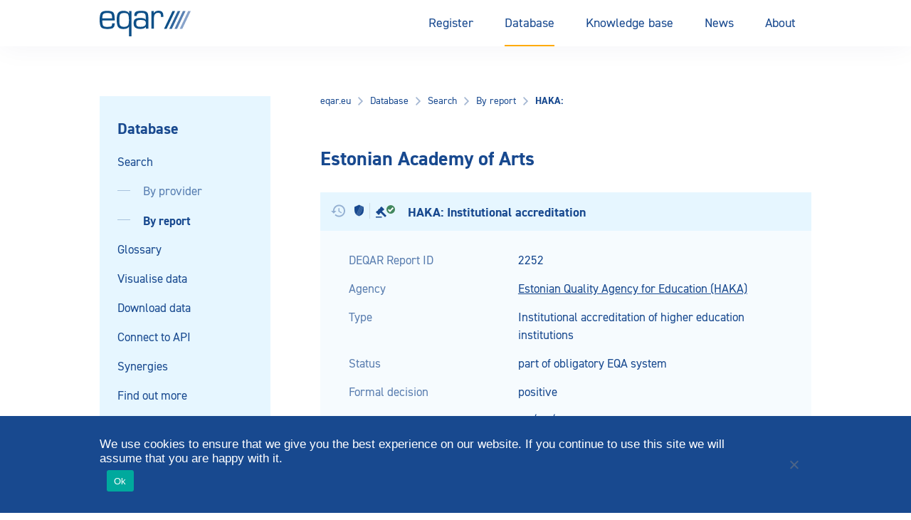

--- FILE ---
content_type: text/html; charset=UTF-8
request_url: https://www.eqar.eu/qa-results/search/by-report/report/?agency=HAKA&id=2252
body_size: 41516
content:
<!doctype html>
<html lang="en-US">
<head>
    <title>
                        HAKA:  -
            Estonian Academy of Arts     -
        Report - EQAR

            </title>

    <meta charset="UTF-8" />
<script type="text/javascript">
/* <![CDATA[ */
var gform;gform||(document.addEventListener("gform_main_scripts_loaded",function(){gform.scriptsLoaded=!0}),document.addEventListener("gform/theme/scripts_loaded",function(){gform.themeScriptsLoaded=!0}),window.addEventListener("DOMContentLoaded",function(){gform.domLoaded=!0}),gform={domLoaded:!1,scriptsLoaded:!1,themeScriptsLoaded:!1,isFormEditor:()=>"function"==typeof InitializeEditor,callIfLoaded:function(o){return!(!gform.domLoaded||!gform.scriptsLoaded||!gform.themeScriptsLoaded&&!gform.isFormEditor()||(gform.isFormEditor()&&console.warn("The use of gform.initializeOnLoaded() is deprecated in the form editor context and will be removed in Gravity Forms 3.1."),o(),0))},initializeOnLoaded:function(o){gform.callIfLoaded(o)||(document.addEventListener("gform_main_scripts_loaded",()=>{gform.scriptsLoaded=!0,gform.callIfLoaded(o)}),document.addEventListener("gform/theme/scripts_loaded",()=>{gform.themeScriptsLoaded=!0,gform.callIfLoaded(o)}),window.addEventListener("DOMContentLoaded",()=>{gform.domLoaded=!0,gform.callIfLoaded(o)}))},hooks:{action:{},filter:{}},addAction:function(o,r,e,t){gform.addHook("action",o,r,e,t)},addFilter:function(o,r,e,t){gform.addHook("filter",o,r,e,t)},doAction:function(o){gform.doHook("action",o,arguments)},applyFilters:function(o){return gform.doHook("filter",o,arguments)},removeAction:function(o,r){gform.removeHook("action",o,r)},removeFilter:function(o,r,e){gform.removeHook("filter",o,r,e)},addHook:function(o,r,e,t,n){null==gform.hooks[o][r]&&(gform.hooks[o][r]=[]);var d=gform.hooks[o][r];null==n&&(n=r+"_"+d.length),gform.hooks[o][r].push({tag:n,callable:e,priority:t=null==t?10:t})},doHook:function(r,o,e){var t;if(e=Array.prototype.slice.call(e,1),null!=gform.hooks[r][o]&&((o=gform.hooks[r][o]).sort(function(o,r){return o.priority-r.priority}),o.forEach(function(o){"function"!=typeof(t=o.callable)&&(t=window[t]),"action"==r?t.apply(null,e):e[0]=t.apply(null,e)})),"filter"==r)return e[0]},removeHook:function(o,r,t,n){var e;null!=gform.hooks[o][r]&&(e=(e=gform.hooks[o][r]).filter(function(o,r,e){return!!(null!=n&&n!=o.tag||null!=t&&t!=o.priority)}),gform.hooks[o][r]=e)}});
/* ]]> */
</script>

    <meta http-equiv="Content-Type" content="text/html; charset=UTF-8">
    <meta name="viewport" content="width=device-width, initial-scale=1.0">
    <meta name="rokit-id" content="4673">

    <link href="" rel="pingback">
    <link href="https://www.eqar.eu/assets/themes/eqar-wptheme/public/css/eqar.css" rel="stylesheet">

    <meta name='robots' content='index, follow, max-image-preview:large, max-snippet:-1, max-video-preview:-1' />

	<!-- This site is optimized with the Yoast SEO plugin v26.7 - https://yoast.com/wordpress/plugins/seo/ -->
	<link rel="canonical" href="https://www.eqar.eu/qa-results/search/by-report/report/?id=2252" />
	<meta property="og:locale" content="en_US" />
	<meta property="og:type" content="article" />
	<meta property="og:title" content="Report - EQAR" />
	<meta property="og:url" content="https://www.eqar.eu/qa-results/search/by-report/report/" />
	<meta property="og:site_name" content="EQAR" />
	<meta property="article:modified_time" content="2019-09-24T23:30:28+00:00" />
	<meta name="twitter:card" content="summary_large_image" />
	<script type="application/ld+json" class="yoast-schema-graph">{"@context":"https://schema.org","@graph":[{"@type":"WebPage","@id":"https://www.eqar.eu/qa-results/search/by-report/report/","url":"https://www.eqar.eu/qa-results/search/by-report/report/","name":"Report - EQAR","isPartOf":{"@id":"https://www.eqar.eu/#website"},"datePublished":"2019-09-24T23:27:31+00:00","dateModified":"2019-09-24T23:30:28+00:00","breadcrumb":{"@id":"https://www.eqar.eu/qa-results/search/by-report/report/#breadcrumb"},"inLanguage":"en-US","potentialAction":[{"@type":"ReadAction","target":["https://www.eqar.eu/qa-results/search/by-report/report/"]}]},{"@type":"BreadcrumbList","@id":"https://www.eqar.eu/qa-results/search/by-report/report/#breadcrumb","itemListElement":[{"@type":"ListItem","position":1,"name":"Home","item":"https://www.eqar.eu/"},{"@type":"ListItem","position":2,"name":"Database","item":"https://www.eqar.eu/qa-results/"},{"@type":"ListItem","position":3,"name":"Search","item":"https://www.eqar.eu/qa-results/search/"},{"@type":"ListItem","position":4,"name":"By report","item":"https://www.eqar.eu/qa-results/search/by-report/"},{"@type":"ListItem","position":5,"name":"By report","item":"https://www.eqar.eu/qa-results/search/by-report/"},{"@type":"ListItem","position":6,"name":"By report","item":"https://www.eqar.eu/qa-results/search/by-report/"},{"@type":"ListItem","position":7,"name":"Report"}]},{"@type":"WebSite","@id":"https://www.eqar.eu/#website","url":"https://www.eqar.eu/","name":"EQAR","description":"Reliable information on quality of European higher education and its assurance","potentialAction":[{"@type":"SearchAction","target":{"@type":"EntryPoint","urlTemplate":"https://www.eqar.eu/?s={search_term_string}"},"query-input":{"@type":"PropertyValueSpecification","valueRequired":true,"valueName":"search_term_string"}}],"inLanguage":"en-US"}]}</script>
	<!-- / Yoast SEO plugin. -->


<link rel="alternate" title="oEmbed (JSON)" type="application/json+oembed" href="https://www.eqar.eu/wp-json/oembed/1.0/embed?url=https%3A%2F%2Fwww.eqar.eu%2Fqa-results%2Fsearch%2Fby-report%2Freport%2F" />
<link rel="alternate" title="oEmbed (XML)" type="text/xml+oembed" href="https://www.eqar.eu/wp-json/oembed/1.0/embed?url=https%3A%2F%2Fwww.eqar.eu%2Fqa-results%2Fsearch%2Fby-report%2Freport%2F&#038;format=xml" />
<style id='wp-img-auto-sizes-contain-inline-css' type='text/css'>
img:is([sizes=auto i],[sizes^="auto," i]){contain-intrinsic-size:3000px 1500px}
/*# sourceURL=wp-img-auto-sizes-contain-inline-css */
</style>
<style id='wp-emoji-styles-inline-css' type='text/css'>

	img.wp-smiley, img.emoji {
		display: inline !important;
		border: none !important;
		box-shadow: none !important;
		height: 1em !important;
		width: 1em !important;
		margin: 0 0.07em !important;
		vertical-align: -0.1em !important;
		background: none !important;
		padding: 0 !important;
	}
/*# sourceURL=wp-emoji-styles-inline-css */
</style>
<style id='wp-block-library-inline-css' type='text/css'>
:root{--wp-block-synced-color:#7a00df;--wp-block-synced-color--rgb:122,0,223;--wp-bound-block-color:var(--wp-block-synced-color);--wp-editor-canvas-background:#ddd;--wp-admin-theme-color:#007cba;--wp-admin-theme-color--rgb:0,124,186;--wp-admin-theme-color-darker-10:#006ba1;--wp-admin-theme-color-darker-10--rgb:0,107,160.5;--wp-admin-theme-color-darker-20:#005a87;--wp-admin-theme-color-darker-20--rgb:0,90,135;--wp-admin-border-width-focus:2px}@media (min-resolution:192dpi){:root{--wp-admin-border-width-focus:1.5px}}.wp-element-button{cursor:pointer}:root .has-very-light-gray-background-color{background-color:#eee}:root .has-very-dark-gray-background-color{background-color:#313131}:root .has-very-light-gray-color{color:#eee}:root .has-very-dark-gray-color{color:#313131}:root .has-vivid-green-cyan-to-vivid-cyan-blue-gradient-background{background:linear-gradient(135deg,#00d084,#0693e3)}:root .has-purple-crush-gradient-background{background:linear-gradient(135deg,#34e2e4,#4721fb 50%,#ab1dfe)}:root .has-hazy-dawn-gradient-background{background:linear-gradient(135deg,#faaca8,#dad0ec)}:root .has-subdued-olive-gradient-background{background:linear-gradient(135deg,#fafae1,#67a671)}:root .has-atomic-cream-gradient-background{background:linear-gradient(135deg,#fdd79a,#004a59)}:root .has-nightshade-gradient-background{background:linear-gradient(135deg,#330968,#31cdcf)}:root .has-midnight-gradient-background{background:linear-gradient(135deg,#020381,#2874fc)}:root{--wp--preset--font-size--normal:16px;--wp--preset--font-size--huge:42px}.has-regular-font-size{font-size:1em}.has-larger-font-size{font-size:2.625em}.has-normal-font-size{font-size:var(--wp--preset--font-size--normal)}.has-huge-font-size{font-size:var(--wp--preset--font-size--huge)}.has-text-align-center{text-align:center}.has-text-align-left{text-align:left}.has-text-align-right{text-align:right}.has-fit-text{white-space:nowrap!important}#end-resizable-editor-section{display:none}.aligncenter{clear:both}.items-justified-left{justify-content:flex-start}.items-justified-center{justify-content:center}.items-justified-right{justify-content:flex-end}.items-justified-space-between{justify-content:space-between}.screen-reader-text{border:0;clip-path:inset(50%);height:1px;margin:-1px;overflow:hidden;padding:0;position:absolute;width:1px;word-wrap:normal!important}.screen-reader-text:focus{background-color:#ddd;clip-path:none;color:#444;display:block;font-size:1em;height:auto;left:5px;line-height:normal;padding:15px 23px 14px;text-decoration:none;top:5px;width:auto;z-index:100000}html :where(.has-border-color){border-style:solid}html :where([style*=border-top-color]){border-top-style:solid}html :where([style*=border-right-color]){border-right-style:solid}html :where([style*=border-bottom-color]){border-bottom-style:solid}html :where([style*=border-left-color]){border-left-style:solid}html :where([style*=border-width]){border-style:solid}html :where([style*=border-top-width]){border-top-style:solid}html :where([style*=border-right-width]){border-right-style:solid}html :where([style*=border-bottom-width]){border-bottom-style:solid}html :where([style*=border-left-width]){border-left-style:solid}html :where(img[class*=wp-image-]){height:auto;max-width:100%}:where(figure){margin:0 0 1em}html :where(.is-position-sticky){--wp-admin--admin-bar--position-offset:var(--wp-admin--admin-bar--height,0px)}@media screen and (max-width:600px){html :where(.is-position-sticky){--wp-admin--admin-bar--position-offset:0px}}

/*# sourceURL=wp-block-library-inline-css */
</style><style id='global-styles-inline-css' type='text/css'>
:root{--wp--preset--aspect-ratio--square: 1;--wp--preset--aspect-ratio--4-3: 4/3;--wp--preset--aspect-ratio--3-4: 3/4;--wp--preset--aspect-ratio--3-2: 3/2;--wp--preset--aspect-ratio--2-3: 2/3;--wp--preset--aspect-ratio--16-9: 16/9;--wp--preset--aspect-ratio--9-16: 9/16;--wp--preset--color--black: #000000;--wp--preset--color--cyan-bluish-gray: #abb8c3;--wp--preset--color--white: #ffffff;--wp--preset--color--pale-pink: #f78da7;--wp--preset--color--vivid-red: #cf2e2e;--wp--preset--color--luminous-vivid-orange: #ff6900;--wp--preset--color--luminous-vivid-amber: #fcb900;--wp--preset--color--light-green-cyan: #7bdcb5;--wp--preset--color--vivid-green-cyan: #00d084;--wp--preset--color--pale-cyan-blue: #8ed1fc;--wp--preset--color--vivid-cyan-blue: #0693e3;--wp--preset--color--vivid-purple: #9b51e0;--wp--preset--gradient--vivid-cyan-blue-to-vivid-purple: linear-gradient(135deg,rgb(6,147,227) 0%,rgb(155,81,224) 100%);--wp--preset--gradient--light-green-cyan-to-vivid-green-cyan: linear-gradient(135deg,rgb(122,220,180) 0%,rgb(0,208,130) 100%);--wp--preset--gradient--luminous-vivid-amber-to-luminous-vivid-orange: linear-gradient(135deg,rgb(252,185,0) 0%,rgb(255,105,0) 100%);--wp--preset--gradient--luminous-vivid-orange-to-vivid-red: linear-gradient(135deg,rgb(255,105,0) 0%,rgb(207,46,46) 100%);--wp--preset--gradient--very-light-gray-to-cyan-bluish-gray: linear-gradient(135deg,rgb(238,238,238) 0%,rgb(169,184,195) 100%);--wp--preset--gradient--cool-to-warm-spectrum: linear-gradient(135deg,rgb(74,234,220) 0%,rgb(151,120,209) 20%,rgb(207,42,186) 40%,rgb(238,44,130) 60%,rgb(251,105,98) 80%,rgb(254,248,76) 100%);--wp--preset--gradient--blush-light-purple: linear-gradient(135deg,rgb(255,206,236) 0%,rgb(152,150,240) 100%);--wp--preset--gradient--blush-bordeaux: linear-gradient(135deg,rgb(254,205,165) 0%,rgb(254,45,45) 50%,rgb(107,0,62) 100%);--wp--preset--gradient--luminous-dusk: linear-gradient(135deg,rgb(255,203,112) 0%,rgb(199,81,192) 50%,rgb(65,88,208) 100%);--wp--preset--gradient--pale-ocean: linear-gradient(135deg,rgb(255,245,203) 0%,rgb(182,227,212) 50%,rgb(51,167,181) 100%);--wp--preset--gradient--electric-grass: linear-gradient(135deg,rgb(202,248,128) 0%,rgb(113,206,126) 100%);--wp--preset--gradient--midnight: linear-gradient(135deg,rgb(2,3,129) 0%,rgb(40,116,252) 100%);--wp--preset--font-size--small: 13px;--wp--preset--font-size--medium: 20px;--wp--preset--font-size--large: 36px;--wp--preset--font-size--x-large: 42px;--wp--preset--spacing--20: 0.44rem;--wp--preset--spacing--30: 0.67rem;--wp--preset--spacing--40: 1rem;--wp--preset--spacing--50: 1.5rem;--wp--preset--spacing--60: 2.25rem;--wp--preset--spacing--70: 3.38rem;--wp--preset--spacing--80: 5.06rem;--wp--preset--shadow--natural: 6px 6px 9px rgba(0, 0, 0, 0.2);--wp--preset--shadow--deep: 12px 12px 50px rgba(0, 0, 0, 0.4);--wp--preset--shadow--sharp: 6px 6px 0px rgba(0, 0, 0, 0.2);--wp--preset--shadow--outlined: 6px 6px 0px -3px rgb(255, 255, 255), 6px 6px rgb(0, 0, 0);--wp--preset--shadow--crisp: 6px 6px 0px rgb(0, 0, 0);}:where(.is-layout-flex){gap: 0.5em;}:where(.is-layout-grid){gap: 0.5em;}body .is-layout-flex{display: flex;}.is-layout-flex{flex-wrap: wrap;align-items: center;}.is-layout-flex > :is(*, div){margin: 0;}body .is-layout-grid{display: grid;}.is-layout-grid > :is(*, div){margin: 0;}:where(.wp-block-columns.is-layout-flex){gap: 2em;}:where(.wp-block-columns.is-layout-grid){gap: 2em;}:where(.wp-block-post-template.is-layout-flex){gap: 1.25em;}:where(.wp-block-post-template.is-layout-grid){gap: 1.25em;}.has-black-color{color: var(--wp--preset--color--black) !important;}.has-cyan-bluish-gray-color{color: var(--wp--preset--color--cyan-bluish-gray) !important;}.has-white-color{color: var(--wp--preset--color--white) !important;}.has-pale-pink-color{color: var(--wp--preset--color--pale-pink) !important;}.has-vivid-red-color{color: var(--wp--preset--color--vivid-red) !important;}.has-luminous-vivid-orange-color{color: var(--wp--preset--color--luminous-vivid-orange) !important;}.has-luminous-vivid-amber-color{color: var(--wp--preset--color--luminous-vivid-amber) !important;}.has-light-green-cyan-color{color: var(--wp--preset--color--light-green-cyan) !important;}.has-vivid-green-cyan-color{color: var(--wp--preset--color--vivid-green-cyan) !important;}.has-pale-cyan-blue-color{color: var(--wp--preset--color--pale-cyan-blue) !important;}.has-vivid-cyan-blue-color{color: var(--wp--preset--color--vivid-cyan-blue) !important;}.has-vivid-purple-color{color: var(--wp--preset--color--vivid-purple) !important;}.has-black-background-color{background-color: var(--wp--preset--color--black) !important;}.has-cyan-bluish-gray-background-color{background-color: var(--wp--preset--color--cyan-bluish-gray) !important;}.has-white-background-color{background-color: var(--wp--preset--color--white) !important;}.has-pale-pink-background-color{background-color: var(--wp--preset--color--pale-pink) !important;}.has-vivid-red-background-color{background-color: var(--wp--preset--color--vivid-red) !important;}.has-luminous-vivid-orange-background-color{background-color: var(--wp--preset--color--luminous-vivid-orange) !important;}.has-luminous-vivid-amber-background-color{background-color: var(--wp--preset--color--luminous-vivid-amber) !important;}.has-light-green-cyan-background-color{background-color: var(--wp--preset--color--light-green-cyan) !important;}.has-vivid-green-cyan-background-color{background-color: var(--wp--preset--color--vivid-green-cyan) !important;}.has-pale-cyan-blue-background-color{background-color: var(--wp--preset--color--pale-cyan-blue) !important;}.has-vivid-cyan-blue-background-color{background-color: var(--wp--preset--color--vivid-cyan-blue) !important;}.has-vivid-purple-background-color{background-color: var(--wp--preset--color--vivid-purple) !important;}.has-black-border-color{border-color: var(--wp--preset--color--black) !important;}.has-cyan-bluish-gray-border-color{border-color: var(--wp--preset--color--cyan-bluish-gray) !important;}.has-white-border-color{border-color: var(--wp--preset--color--white) !important;}.has-pale-pink-border-color{border-color: var(--wp--preset--color--pale-pink) !important;}.has-vivid-red-border-color{border-color: var(--wp--preset--color--vivid-red) !important;}.has-luminous-vivid-orange-border-color{border-color: var(--wp--preset--color--luminous-vivid-orange) !important;}.has-luminous-vivid-amber-border-color{border-color: var(--wp--preset--color--luminous-vivid-amber) !important;}.has-light-green-cyan-border-color{border-color: var(--wp--preset--color--light-green-cyan) !important;}.has-vivid-green-cyan-border-color{border-color: var(--wp--preset--color--vivid-green-cyan) !important;}.has-pale-cyan-blue-border-color{border-color: var(--wp--preset--color--pale-cyan-blue) !important;}.has-vivid-cyan-blue-border-color{border-color: var(--wp--preset--color--vivid-cyan-blue) !important;}.has-vivid-purple-border-color{border-color: var(--wp--preset--color--vivid-purple) !important;}.has-vivid-cyan-blue-to-vivid-purple-gradient-background{background: var(--wp--preset--gradient--vivid-cyan-blue-to-vivid-purple) !important;}.has-light-green-cyan-to-vivid-green-cyan-gradient-background{background: var(--wp--preset--gradient--light-green-cyan-to-vivid-green-cyan) !important;}.has-luminous-vivid-amber-to-luminous-vivid-orange-gradient-background{background: var(--wp--preset--gradient--luminous-vivid-amber-to-luminous-vivid-orange) !important;}.has-luminous-vivid-orange-to-vivid-red-gradient-background{background: var(--wp--preset--gradient--luminous-vivid-orange-to-vivid-red) !important;}.has-very-light-gray-to-cyan-bluish-gray-gradient-background{background: var(--wp--preset--gradient--very-light-gray-to-cyan-bluish-gray) !important;}.has-cool-to-warm-spectrum-gradient-background{background: var(--wp--preset--gradient--cool-to-warm-spectrum) !important;}.has-blush-light-purple-gradient-background{background: var(--wp--preset--gradient--blush-light-purple) !important;}.has-blush-bordeaux-gradient-background{background: var(--wp--preset--gradient--blush-bordeaux) !important;}.has-luminous-dusk-gradient-background{background: var(--wp--preset--gradient--luminous-dusk) !important;}.has-pale-ocean-gradient-background{background: var(--wp--preset--gradient--pale-ocean) !important;}.has-electric-grass-gradient-background{background: var(--wp--preset--gradient--electric-grass) !important;}.has-midnight-gradient-background{background: var(--wp--preset--gradient--midnight) !important;}.has-small-font-size{font-size: var(--wp--preset--font-size--small) !important;}.has-medium-font-size{font-size: var(--wp--preset--font-size--medium) !important;}.has-large-font-size{font-size: var(--wp--preset--font-size--large) !important;}.has-x-large-font-size{font-size: var(--wp--preset--font-size--x-large) !important;}
/*# sourceURL=global-styles-inline-css */
</style>

<style id='classic-theme-styles-inline-css' type='text/css'>
/*! This file is auto-generated */
.wp-block-button__link{color:#fff;background-color:#32373c;border-radius:9999px;box-shadow:none;text-decoration:none;padding:calc(.667em + 2px) calc(1.333em + 2px);font-size:1.125em}.wp-block-file__button{background:#32373c;color:#fff;text-decoration:none}
/*# sourceURL=/wp-includes/css/classic-themes.min.css */
</style>
<link rel='stylesheet' id='cookie-notice-front-css' href='https://www.eqar.eu/assets/plugins/cookie-notice/css/front.min.css?ver=2.5.11' type='text/css' media='all' />
<script type="text/javascript" id="cookie-notice-front-js-before">
/* <![CDATA[ */
var cnArgs = {"ajaxUrl":"https:\/\/www.eqar.eu\/wp-admin\/admin-ajax.php","nonce":"1b37cecc5a","hideEffect":"fade","position":"bottom","onScroll":false,"onScrollOffset":100,"onClick":false,"cookieName":"cookie_notice_accepted","cookieTime":2592000,"cookieTimeRejected":2592000,"globalCookie":false,"redirection":false,"cache":true,"revokeCookies":false,"revokeCookiesOpt":"automatic"};

//# sourceURL=cookie-notice-front-js-before
/* ]]> */
</script>
<script type="text/javascript" src="https://www.eqar.eu/assets/plugins/cookie-notice/js/front.min.js?ver=2.5.11" id="cookie-notice-front-js"></script>
<link rel="https://api.w.org/" href="https://www.eqar.eu/wp-json/" /><link rel="alternate" title="JSON" type="application/json" href="https://www.eqar.eu/wp-json/wp/v2/pages/4673" /><link rel="EditURI" type="application/rsd+xml" title="RSD" href="https://www.eqar.eu/xmlrpc.php?rsd" />
<meta name="generator" content="WordPress 6.9" />
<link rel='shortlink' href='https://www.eqar.eu/?p=4673' />
<link rel="icon" href="https://www.eqar.eu/assets/uploads/2018/04/cropped-eqar-favicon-32x32.png" sizes="32x32" />
<link rel="icon" href="https://www.eqar.eu/assets/uploads/2018/04/cropped-eqar-favicon-192x192.png" sizes="192x192" />
<link rel="apple-touch-icon" href="https://www.eqar.eu/assets/uploads/2018/04/cropped-eqar-favicon-180x180.png" />
<meta name="msapplication-TileImage" content="https://www.eqar.eu/assets/uploads/2018/04/cropped-eqar-favicon-270x270.png" />
		<style type="text/css" id="wp-custom-css">
			
/* **** Belarus & Russia suspension from BFUG **** */
.map #BY,
.map #RU {
	fill: #d0d0d0; }
.country-list li#t-countrylist-BY,
.country-list li#t-countrylist-RU {
	display: none;
}
.country-list.t-countrylist-all li#t-countrylist-BY,
.country-list.t-countrylist-all li#t-countrylist-RU {
	display: flex;
}
.country-list li#t-country-BY a span:first-child::after,
.country-list li#t-country-RU a span:first-child::after {
	content: 'suspended';
	display: inline-block;
  padding: 3px 5px;
  background-color: #E9F4FA;
  color: rgba(24,73,143,0.55);
  font-size: 12px;
  text-transform: uppercase;
  font-weight: bold;	
	margin-left: 7px;
}
.t-search-by-country-BY > div:nth-child(3)::before {
	content: "Belarus' right of representation in the EHEA is suspended.";
	background-color: #FFF3D9;
	color: #FF8A00;
  font-size: 12px;
  font-weight: bold;
	display:block;
	margin-top:10px;
	padding: 3px 5px;
}
.t-search-by-country-RU > div:nth-child(3)::before {
	content: "Russia's right of representation in the EHEA is suspended.";
	background-color: #FFF3D9;
	color: #FF8A00;
  font-size: 12px;
  font-weight: bold;
	display:block;
	margin-top:10px;
	padding: 3px 5px;
}
#t-country-BY .t-label-ehea span.label::after,
#t-country-RU .t-label-ehea span.label::after {
	content: ' (suspended)';
}
#t-country-BY .t-label-reports,
#t-country-RU .t-label-reports {
	display: none;
}
#t-country-BY ul.info-list li,
#t-country-RU ul.info-list li {
	display: none;
}
#t-country-BY ul.info-list li.t-country-general,
#t-country-RU ul.info-list li.t-country-general {
	display: contents;
}
#t-country-BY ul.info-list li.t-country-general .info-list__term,
#t-country-RU ul.info-list li.t-country-general .info-list__term {
	display: none;
}
.t-institution-BY .t-institution-national-requirements ul li,
.t-institution-RU .t-institution-national-requirements ul li {
	display:none;
}
.t-institution-RU .t-institution-national-requirements ul::before {
	content: "Russia's representation in the EHEA is suspended and EQAR ceased all contact with central government agencies of the Russian Federation. As a result, this information is currently not maintained.";
}
.t-institution-BY .t-institution-national-requirements ul::before {
	content: "Belarus' representation in the EHEA is suspended and EQAR ceased all contact with central government agencies of Belarus. As a result, this information is currently not maintained.";
}
.t-agency-countries #t-agency-countries-16 a .list-icon__shield,
.t-agency-countries #t-agency-countries-142 a .list-icon__shield {
	display: none;
}
.t-agency-countries #t-agency-countries-16 .t-label-ehea::after,
.t-agency-countries #t-agency-countries-142 .t-label-ehea::after {
	content: ' (suspended)';
}
#t-institution-99999 .t-institution-basic-info-title::before {
	content: 'x  xx  xxx';
	display: block;
	background-color: yellow;
	font-size: smaller;
	font-weight: normal;
	margin-bottom: 15px;
}
/* NCPA suspension */
.t-country-agencies #t-country-agencies-35 a .list-icon__shield {
	display: none;
}
.t-country-agencies #t-country-agencies-35 a .since::after {
	content: ' (registration suspended)';
}
#t-agencylist-35::after {
	content: '(registration suspended)';
	margin-left: 20px;
	font-style: italic;
}
#t-agencylist-35 .label {
	display: none;
}
#t-agency-35 .t-label-esg span::after {
	content: ' (registration suspended)';
}		</style>
		

    <!-- Matomo -->
    <script type="text/javascript">
    var _paq = _paq || [];
    /* tracker methods like "setCustomDimension" should be called before "trackPageView" */
    _paq.push(["setDomains", ["*.eqar.eu","*.www.eqar.eu","*.eqar.eu","*.www.eqar.eu"]]);
    _paq.push(['trackPageView']);
    _paq.push(['enableLinkTracking']);
    (function() {
        var u="//analytics.eqar.eu/";
        _paq.push(['setTrackerUrl', u+'piwik.php']);
        _paq.push(['setSiteId', '1']);
        var d=document, g=d.createElement('script'), s=d.getElementsByTagName('script')[0];
        g.type='text/javascript'; g.async=true; g.defer=true; g.src=u+'piwik.js'; s.parentNode.insertBefore(g,s);
    })();
    </script>
    <!-- End Matomo Code -->
</head>
    <body class="wp-singular page-template page-template-qa-result-single page-template-qa-result-single-php page page-id-4673 page-child parent-pageid-4675 wp-theme-eqar-wptheme cookies-not-set">

    <header class="header">
	<div class="header__container u-container">
		<a href="https://www.eqar.eu" class="header__logo">
			EQAR
		</a>

		<button class="button header__menu js-header__menu">
			<svg xmlns="http://www.w3.org/2000/svg" width="18" height="13" viewBox="0 0 18 13" class="header__icon">
				<rect width="18" height="1" fill="#18498f"/>
				<rect y="6" width="18" height="1" fill="#18498f"/>
				<rect y="12" width="18" height="1" fill="#18498f"/>
			</svg>
			Menu
		</button>
    		<nav class="header__navigation">
			<ul class="menu menu--desktop">
									<li class=" menu-item menu-item-type-post_type menu-item-object-page menu-item-22 menu-item-has-children menu-button">
                                                                                                    <button class="menu-link menu-link--parent">Register</button>
                            <div class="menu__submenu">
                                <div class="menu-item menu-item--secondary">
                                    <a href="https://www.eqar.eu/register/" class="menu-link menu-link--secondary menu-button--secondary">Register</a>
                                </div>
                                                                    <div class="menu-item menu-item--secondary">
                                                                                                                            <button class="menu-link menu-link--secondary menu-button--secondary">Registered agencies<svg width="16" height="16" viewBox="0 0 16 16" fill="none" xmlns="http://www.w3.org/2000/svg">
<path fill-rule="evenodd" clip-rule="evenodd" d="M8.47864 7.99496L5.5752 11.0218L6.59456 12L10.4246 7.99504L6.59456 4L5.5752 4.97816L8.47864 7.99496Z" fill="white"/>
</svg>
</button>
                                            <ul class="menu__grandchildren">
                                                <li class="menu-item menu-item--grandparent">
                                                    <a href="https://www.eqar.eu/register/agencies/" class="menu-link menu-link--tertiary">Registered agencies</a>                         
                                                </li>

                                                                                                    <li class="menu-item menu-item--tertiary">
                                                        <a href="https://www.eqar.eu/register/agencies/suspended-entries/" class="menu-link menu-link--tertiary menu-link--grandchild">Suspended entries</a>                         
                                                    </li>
                                                                                                    <li class="menu-item menu-item--tertiary">
                                                        <a href="https://www.eqar.eu/register/agencies/former-entries/" class="menu-link menu-link--tertiary menu-link--grandchild">Former entries</a>                         
                                                    </li>
                                                                                            </ul>
                                                                            </div>
                                                                    <div class="menu-item menu-item--secondary">
                                                                                                                            <button class="menu-link menu-link--secondary menu-button--secondary">Applications<svg width="16" height="16" viewBox="0 0 16 16" fill="none" xmlns="http://www.w3.org/2000/svg">
<path fill-rule="evenodd" clip-rule="evenodd" d="M8.47864 7.99496L5.5752 11.0218L6.59456 12L10.4246 7.99504L6.59456 4L5.5752 4.97816L8.47864 7.99496Z" fill="white"/>
</svg>
</button>
                                            <ul class="menu__grandchildren">
                                                <li class="menu-item menu-item--grandparent">
                                                    <a href="https://www.eqar.eu/register/applications/" class="menu-link menu-link--tertiary">Applications</a>                         
                                                </li>

                                                                                                    <li class="menu-item menu-item--tertiary">
                                                        <a href="https://www.eqar.eu/register/applications/current-applications/" class="menu-link menu-link--tertiary menu-link--grandchild">Current applications</a>                         
                                                    </li>
                                                                                                    <li class="menu-item menu-item--tertiary">
                                                        <a href="https://www.eqar.eu/register/applications/withdrawn-applications/" class="menu-link menu-link--tertiary menu-link--grandchild">Withdrawn applications</a>                         
                                                    </li>
                                                                                            </ul>
                                                                            </div>
                                                                    <div class="menu-item menu-item--secondary">
                                                                                                                            <a href="https://www.eqar.eu/register/decisions/" class="menu-link menu-link--secondary">Decisions</a>
                                                                            </div>
                                                                    <div class="menu-item menu-item--secondary">
                                                                                                                            <a href="https://www.eqar.eu/register/analysis-of-register-committee-decisions/" class="menu-link menu-link--secondary">Analysis of Decisions</a>
                                                                            </div>
                                                                    <div class="menu-item menu-item--secondary">
                                                                                                                            <a href="https://www.eqar.eu/register/precedents/" class="menu-link menu-link--secondary">Database of Precedents</a>
                                                                            </div>
                                                                    <div class="menu-item menu-item--secondary">
                                                                                                                            <button class="menu-link menu-link--secondary menu-button--secondary">Complaints<svg width="16" height="16" viewBox="0 0 16 16" fill="none" xmlns="http://www.w3.org/2000/svg">
<path fill-rule="evenodd" clip-rule="evenodd" d="M8.47864 7.99496L5.5752 11.0218L6.59456 12L10.4246 7.99504L6.59456 4L5.5752 4.97816L8.47864 7.99496Z" fill="white"/>
</svg>
</button>
                                            <ul class="menu__grandchildren">
                                                <li class="menu-item menu-item--grandparent">
                                                    <a href="https://www.eqar.eu/register/complaints/" class="menu-link menu-link--tertiary">Complaints</a>                         
                                                </li>

                                                                                                    <li class="menu-item menu-item--tertiary">
                                                        <a href="https://www.eqar.eu/register/complaints/complaints-form/" class="menu-link menu-link--tertiary menu-link--grandchild">Complaints form</a>                         
                                                    </li>
                                                                                            </ul>
                                                                            </div>
                                                                    <div class="menu-item menu-item--secondary">
                                                                                                                            <button class="menu-link menu-link--secondary menu-button--secondary">Guide for Agencies<svg width="16" height="16" viewBox="0 0 16 16" fill="none" xmlns="http://www.w3.org/2000/svg">
<path fill-rule="evenodd" clip-rule="evenodd" d="M8.47864 7.99496L5.5752 11.0218L6.59456 12L10.4246 7.99504L6.59456 4L5.5752 4.97816L8.47864 7.99496Z" fill="white"/>
</svg>
</button>
                                            <ul class="menu__grandchildren">
                                                <li class="menu-item menu-item--grandparent">
                                                    <a href="https://www.eqar.eu/register/guide-for-agencies/" class="menu-link menu-link--tertiary">Guide for Agencies</a>                         
                                                </li>

                                                                                                    <li class="menu-item menu-item--tertiary">
                                                        <a href="https://www.eqar.eu/register/guide-for-agencies/introduction/" class="menu-link menu-link--tertiary menu-link--grandchild">Introduction</a>                         
                                                    </li>
                                                                                                    <li class="menu-item menu-item--tertiary">
                                                        <a href="https://www.eqar.eu/register/guide-for-agencies/criteria-for-inclusion/" class="menu-link menu-link--tertiary menu-link--grandchild">Criteria and Principles</a>                         
                                                    </li>
                                                                                                    <li class="menu-item menu-item--tertiary">
                                                        <a href="https://www.eqar.eu/register/guide-for-agencies/application-process/" class="menu-link menu-link--tertiary menu-link--grandchild">Application and Eligibility</a>                         
                                                    </li>
                                                                                                    <li class="menu-item menu-item--tertiary">
                                                        <a href="https://www.eqar.eu/register/guide-for-agencies/external-review/" class="menu-link menu-link--tertiary menu-link--grandchild">External Review</a>                         
                                                    </li>
                                                                                                    <li class="menu-item menu-item--tertiary">
                                                        <a href="https://www.eqar.eu/register/guide-for-agencies/targeted-review/" class="menu-link menu-link--tertiary menu-link--grandchild">Targeted Review</a>                         
                                                    </li>
                                                                                                    <li class="menu-item menu-item--tertiary">
                                                        <a href="https://www.eqar.eu/register/guide-for-agencies/decision-on-registration/" class="menu-link menu-link--tertiary menu-link--grandchild">Decision on Registration</a>                         
                                                    </li>
                                                                                                    <li class="menu-item menu-item--tertiary">
                                                        <a href="https://www.eqar.eu/register/guide-for-agencies/reporting-and-renewal/" class="menu-link menu-link--tertiary menu-link--grandchild">Reporting Substantive Changes</a>                         
                                                    </li>
                                                                                                    <li class="menu-item menu-item--tertiary">
                                                        <a href="https://www.eqar.eu/register/guide-for-agencies/renewal-of-registration/" class="menu-link menu-link--tertiary menu-link--grandchild">Renewal of Registration</a>                         
                                                    </li>
                                                                                                    <li class="menu-item menu-item--tertiary">
                                                        <a href="https://www.eqar.eu/register/guide-for-agencies/third-party-complaints/" class="menu-link menu-link--tertiary menu-link--grandchild">Third-Party Complaints</a>                         
                                                    </li>
                                                                                                    <li class="menu-item menu-item--tertiary">
                                                        <a href="https://www.eqar.eu/register/guide-for-agencies/extraordinary-revision-of-registration/" class="menu-link menu-link--tertiary menu-link--grandchild">Extraordinary Revision of Registration</a>                         
                                                    </li>
                                                                                            </ul>
                                                                            </div>
                                                                    <div class="menu-item menu-item--secondary">
                                                                                                                            <a href="https://www.eqar.eu/register/explaining-the-register/" class="menu-link menu-link--secondary">Explaining the Register</a>
                                                                            </div>
                                                            </div>
                        					</li>
									<li class=" menu-item menu-item-type-post_type menu-item-object-page current-page-ancestor menu-item-2511 menu-item-has-children menu-button">
                                                                                                    <button class="menu-link menu-link--parent">Database</button>
                            <div class="menu__submenu">
                                <div class="menu-item menu-item--secondary">
                                    <a href="https://www.eqar.eu/qa-results/" class="menu-link menu-link--secondary menu-button--secondary">Database</a>
                                </div>
                                                                    <div class="menu-item menu-item--secondary">
                                                                                                                            <button class="menu-link menu-link--secondary menu-button--secondary">Search<svg width="16" height="16" viewBox="0 0 16 16" fill="none" xmlns="http://www.w3.org/2000/svg">
<path fill-rule="evenodd" clip-rule="evenodd" d="M8.47864 7.99496L5.5752 11.0218L6.59456 12L10.4246 7.99504L6.59456 4L5.5752 4.97816L8.47864 7.99496Z" fill="white"/>
</svg>
</button>
                                            <ul class="menu__grandchildren">
                                                <li class="menu-item menu-item--grandparent">
                                                    <a href="https://www.eqar.eu/qa-results/search/" class="menu-link menu-link--tertiary">Search</a>                         
                                                </li>

                                                                                                    <li class="menu-item menu-item--tertiary">
                                                        <a href="https://www.eqar.eu/qa-results/search/by-institution/" class="menu-link menu-link--tertiary menu-link--grandchild">By provider</a>                         
                                                    </li>
                                                                                                    <li class="menu-item menu-item--tertiary">
                                                        <a href="https://www.eqar.eu/qa-results/search/by-report/" class="menu-link menu-link--tertiary menu-link--grandchild">By report</a>                         
                                                    </li>
                                                                                            </ul>
                                                                            </div>
                                                                    <div class="menu-item menu-item--secondary">
                                                                                                                            <a href="https://www.eqar.eu/qa-results/glossary/" class="menu-link menu-link--secondary">Glossary</a>
                                                                            </div>
                                                                    <div class="menu-item menu-item--secondary">
                                                                                                                            <a href="https://www.eqar.eu/qa-results/infographics/" class="menu-link menu-link--secondary">Visualise data</a>
                                                                            </div>
                                                                    <div class="menu-item menu-item--secondary">
                                                                                                                            <a href="https://www.eqar.eu/qa-results/download-data-sets/" class="menu-link menu-link--secondary">Download data</a>
                                                                            </div>
                                                                    <div class="menu-item menu-item--secondary">
                                                                                                                            <a href="https://www.eqar.eu/qa-results/connect-to-api/" class="menu-link menu-link--secondary">Connect to API</a>
                                                                            </div>
                                                                    <div class="menu-item menu-item--secondary">
                                                                                                                            <button class="menu-link menu-link--secondary menu-button--secondary">Synergies<svg width="16" height="16" viewBox="0 0 16 16" fill="none" xmlns="http://www.w3.org/2000/svg">
<path fill-rule="evenodd" clip-rule="evenodd" d="M8.47864 7.99496L5.5752 11.0218L6.59456 12L10.4246 7.99504L6.59456 4L5.5752 4.97816L8.47864 7.99496Z" fill="white"/>
</svg>
</button>
                                            <ul class="menu__grandchildren">
                                                <li class="menu-item menu-item--grandparent">
                                                    <a href="https://www.eqar.eu/qa-results/synergies/" class="menu-link menu-link--tertiary">Synergies</a>                         
                                                </li>

                                                                                                    <li class="menu-item menu-item--tertiary">
                                                        <a href="https://www.eqar.eu/qa-results/synergies/european-tertiary-education-register-eter/" class="menu-link menu-link--tertiary menu-link--grandchild">European Tertiary Education Register (ETER)</a>                         
                                                    </li>
                                                                                                    <li class="menu-item menu-item--tertiary">
                                                        <a href="https://www.eqar.eu/qa-results/synergies/european-digital-credentials-for-learning/" class="menu-link menu-link--tertiary menu-link--grandchild">European Digital Credentials for Learning</a>                         
                                                    </li>
                                                                                                    <li class="menu-item menu-item--tertiary">
                                                        <a href="https://www.eqar.eu/qa-results/synergies/european-blockchain-service-infrastructure-ebsi/" class="menu-link menu-link--tertiary menu-link--grandchild">European Blockchain Service Infrastructure (EBSI)</a>                         
                                                    </li>
                                                                                                    <li class="menu-item menu-item--tertiary">
                                                        <a href="https://www.eqar.eu/qa-results/synergies/enic-naric-integration/" class="menu-link menu-link--tertiary menu-link--grandchild">ENIC-NARIC integration</a>                         
                                                    </li>
                                                                                            </ul>
                                                                            </div>
                                                                    <div class="menu-item menu-item--secondary">
                                                                                                                            <button class="menu-link menu-link--secondary menu-button--secondary">Find out more<svg width="16" height="16" viewBox="0 0 16 16" fill="none" xmlns="http://www.w3.org/2000/svg">
<path fill-rule="evenodd" clip-rule="evenodd" d="M8.47864 7.99496L5.5752 11.0218L6.59456 12L10.4246 7.99504L6.59456 4L5.5752 4.97816L8.47864 7.99496Z" fill="white"/>
</svg>
</button>
                                            <ul class="menu__grandchildren">
                                                <li class="menu-item menu-item--grandparent">
                                                    <a href="https://www.eqar.eu/qa-results/find-out-more/" class="menu-link menu-link--tertiary">Find out more</a>                         
                                                </li>

                                                                                                    <li class="menu-item menu-item--tertiary">
                                                        <a href="https://www.eqar.eu/qa-results/find-out-more/essential-info/" class="menu-link menu-link--tertiary menu-link--grandchild">Essential info</a>                         
                                                    </li>
                                                                                                    <li class="menu-item menu-item--tertiary">
                                                        <a href="https://www.eqar.eu/qa-results/find-out-more/deqar-video/" class="menu-link menu-link--tertiary menu-link--grandchild">DEQAR Video</a>                         
                                                    </li>
                                                                                                    <li class="menu-item menu-item--tertiary">
                                                        <a href="https://www.eqar.eu/qa-results/find-out-more/talk-of-the-town/" class="menu-link menu-link--tertiary menu-link--grandchild">Talk of the town</a>                         
                                                    </li>
                                                                                                    <li class="menu-item menu-item--tertiary">
                                                        <a href="https://www.eqar.eu/qa-results/find-out-more/terms-and-conditions/" class="menu-link menu-link--tertiary menu-link--grandchild">Terms and Conditions</a>                         
                                                    </li>
                                                                                            </ul>
                                                                            </div>
                                                            </div>
                        					</li>
									<li class=" menu-item menu-item-type-post_type menu-item-object-page menu-item-19 menu-button">
                                                                                                    <button class="menu-link menu-link--parent">Knowledge base</button>
                            <div class="menu__submenu">
                                <div class="menu-item menu-item--secondary">
                                    <a href="https://www.eqar.eu/kb/" class="menu-link menu-link--secondary menu-button--secondary">Knowledge base</a>
                                </div>
                                                                    <div class="menu-item menu-item--secondary">
                                                                                                                            <a href="https://www.eqar.eu/kb/country-information/" class="menu-link menu-link--secondary">Country information</a>
                                                                            </div>
                                                                    <div class="menu-item menu-item--secondary">
                                                                                                                            <button class="menu-link menu-link--secondary menu-button--secondary">ESG<svg width="16" height="16" viewBox="0 0 16 16" fill="none" xmlns="http://www.w3.org/2000/svg">
<path fill-rule="evenodd" clip-rule="evenodd" d="M8.47864 7.99496L5.5752 11.0218L6.59456 12L10.4246 7.99504L6.59456 4L5.5752 4.97816L8.47864 7.99496Z" fill="white"/>
</svg>
</button>
                                            <ul class="menu__grandchildren">
                                                <li class="menu-item menu-item--grandparent">
                                                    <a href="https://www.eqar.eu/kb/esg/" class="menu-link menu-link--tertiary">ESG</a>                         
                                                </li>

                                                                                                    <li class="menu-item menu-item--tertiary">
                                                        <a href="https://www.eqar.eu/kb/esg/public-consultation/" class="menu-link menu-link--tertiary menu-link--grandchild">Public consultation</a>                         
                                                    </li>
                                                                                            </ul>
                                                                            </div>
                                                                    <div class="menu-item menu-item--secondary">
                                                                                                                            <a href="https://www.eqar.eu/kb/external-qa-activities/" class="menu-link menu-link--secondary">QA in Europe</a>
                                                                            </div>
                                                                    <div class="menu-item menu-item--secondary">
                                                                                                                            <button class="menu-link menu-link--secondary menu-button--secondary">Cross Border Quality Assurance<svg width="16" height="16" viewBox="0 0 16 16" fill="none" xmlns="http://www.w3.org/2000/svg">
<path fill-rule="evenodd" clip-rule="evenodd" d="M8.47864 7.99496L5.5752 11.0218L6.59456 12L10.4246 7.99504L6.59456 4L5.5752 4.97816L8.47864 7.99496Z" fill="white"/>
</svg>
</button>
                                            <ul class="menu__grandchildren">
                                                <li class="menu-item menu-item--grandparent">
                                                    <a href="https://www.eqar.eu/kb/cross-border-qa/" class="menu-link menu-link--tertiary">Cross Border Quality Assurance</a>                         
                                                </li>

                                                                                                    <li class="menu-item menu-item--tertiary">
                                                        <a href="https://www.eqar.eu/kb/cross-border-qa/mapping-system-oppenenss/" class="menu-link menu-link--tertiary menu-link--grandchild">Background</a>                         
                                                    </li>
                                                                                                    <li class="menu-item menu-item--tertiary">
                                                        <a href="https://www.eqar.eu/kb/cross-border-qa/key-considerations/" class="menu-link menu-link--tertiary menu-link--grandchild">Key considerations</a>                         
                                                    </li>
                                                                                                    <li class="menu-item menu-item--tertiary">
                                                        <a href="https://www.eqar.eu/kb/cross-border-qa/mapping-system-openness-to-cbqa/" class="menu-link menu-link--tertiary menu-link--grandchild">Map: System Openness to CBQA</a>                         
                                                    </li>
                                                                                                    <li class="menu-item menu-item--tertiary">
                                                        <a href="https://www.eqar.eu/kb/cross-border-qa/drafting-cross-border-external-qa-activities/" class="menu-link menu-link--tertiary menu-link--grandchild">Cross-border QA activities</a>                         
                                                    </li>
                                                                                            </ul>
                                                                            </div>
                                                                    <div class="menu-item menu-item--secondary">
                                                                                                                            <button class="menu-link menu-link--secondary menu-button--secondary">European Approach for QA of Joint Programmes<svg width="16" height="16" viewBox="0 0 16 16" fill="none" xmlns="http://www.w3.org/2000/svg">
<path fill-rule="evenodd" clip-rule="evenodd" d="M8.47864 7.99496L5.5752 11.0218L6.59456 12L10.4246 7.99504L6.59456 4L5.5752 4.97816L8.47864 7.99496Z" fill="white"/>
</svg>
</button>
                                            <ul class="menu__grandchildren">
                                                <li class="menu-item menu-item--grandparent">
                                                    <a href="https://www.eqar.eu/kb/joint-programmes/" class="menu-link menu-link--tertiary">European Approach for QA of Joint Programmes</a>                         
                                                </li>

                                                                                                    <li class="menu-item menu-item--tertiary">
                                                        <a href="https://www.eqar.eu/kb/joint-programmes/background/" class="menu-link menu-link--tertiary menu-link--grandchild">Background</a>                         
                                                    </li>
                                                                                                    <li class="menu-item menu-item--tertiary">
                                                        <a href="https://www.eqar.eu/kb/joint-programmes/definitions/" class="menu-link menu-link--tertiary menu-link--grandchild">Definitions</a>                         
                                                    </li>
                                                                                                    <li class="menu-item menu-item--tertiary">
                                                        <a href="https://www.eqar.eu/kb/joint-programmes/application/" class="menu-link menu-link--tertiary menu-link--grandchild">Application</a>                         
                                                    </li>
                                                                                                    <li class="menu-item menu-item--tertiary">
                                                        <a href="https://www.eqar.eu/kb/joint-programmes/agreed-standards/" class="menu-link menu-link--tertiary menu-link--grandchild">Agreed Standards</a>                         
                                                    </li>
                                                                                                    <li class="menu-item menu-item--tertiary">
                                                        <a href="https://www.eqar.eu/kb/joint-programmes/agreed-procedure/" class="menu-link menu-link--tertiary menu-link--grandchild">Agreed Procedure</a>                         
                                                    </li>
                                                                                                    <li class="menu-item menu-item--tertiary">
                                                        <a href="https://www.eqar.eu/kb/joint-programmes/national-implementation/" class="menu-link menu-link--tertiary menu-link--grandchild">National implementation</a>                         
                                                    </li>
                                                                                                    <li class="menu-item menu-item--tertiary">
                                                        <a href="https://www.eqar.eu/kb/joint-programmes/european-approach-cases/" class="menu-link menu-link--tertiary menu-link--grandchild">Accredited/evaluated programmes</a>                         
                                                    </li>
                                                                                            </ul>
                                                                            </div>
                                                                    <div class="menu-item menu-item--secondary">
                                                                                                                            <a href="https://www.eqar.eu/kb/bologna-process-ehea/" class="menu-link menu-link--secondary">Bologna Process &#038; EHEA</a>
                                                                            </div>
                                                                    <div class="menu-item menu-item--secondary">
                                                                                                                            <a href="https://www.eqar.eu/kb/accreditation-mills/" class="menu-link menu-link--secondary">Accreditation mills</a>
                                                                            </div>
                                                            </div>
                        					</li>
									<li class=" menu-item menu-item-type-post_type menu-item-object-page menu-item-20 menu-button">
                                                                                                    <button class="menu-link menu-link--parent">News</button>
                            <div class="menu__submenu">
                                <div class="menu-item menu-item--secondary">
                                    <a href="https://www.eqar.eu/news/" class="menu-link menu-link--secondary menu-button--secondary">News</a>
                                </div>
                                                                    <div class="menu-item menu-item--secondary">
                                                                                                                            <a href="https://www.eqar.eu/news/newsletter-archive/" class="menu-link menu-link--secondary">Newsletter archive</a>
                                                                            </div>
                                                            </div>
                        					</li>
									<li class=" menu-item menu-item-type-post_type menu-item-object-page menu-item-18 menu-button">
                                                                                                    <button class="menu-link menu-link--parent">About</button>
                            <div class="menu__submenu">
                                <div class="menu-item menu-item--secondary">
                                    <a href="https://www.eqar.eu/about/" class="menu-link menu-link--secondary menu-button--secondary">About</a>
                                </div>
                                                                    <div class="menu-item menu-item--secondary">
                                                                                                                            <a href="https://www.eqar.eu/about/close-up/" class="menu-link menu-link--secondary">Close-up</a>
                                                                            </div>
                                                                    <div class="menu-item menu-item--secondary">
                                                                                                                            <button class="menu-link menu-link--secondary menu-button--secondary">Organisation &#038; Structure<svg width="16" height="16" viewBox="0 0 16 16" fill="none" xmlns="http://www.w3.org/2000/svg">
<path fill-rule="evenodd" clip-rule="evenodd" d="M8.47864 7.99496L5.5752 11.0218L6.59456 12L10.4246 7.99504L6.59456 4L5.5752 4.97816L8.47864 7.99496Z" fill="white"/>
</svg>
</button>
                                            <ul class="menu__grandchildren">
                                                <li class="menu-item menu-item--grandparent">
                                                    <a href="https://www.eqar.eu/about/eqar-structure/" class="menu-link menu-link--tertiary">Organisation &#038; Structure</a>                         
                                                </li>

                                                                                                    <li class="menu-item menu-item--tertiary">
                                                        <a href="https://www.eqar.eu/about/eqar-structure/members/" class="menu-link menu-link--tertiary menu-link--grandchild">Members</a>                         
                                                    </li>
                                                                                                    <li class="menu-item menu-item--tertiary">
                                                        <a href="https://www.eqar.eu/about/eqar-structure/general-assembly/" class="menu-link menu-link--tertiary menu-link--grandchild">General Assembly</a>                         
                                                    </li>
                                                                                                    <li class="menu-item menu-item--tertiary">
                                                        <a href="https://www.eqar.eu/about/eqar-structure/president/" class="menu-link menu-link--tertiary menu-link--grandchild">President</a>                         
                                                    </li>
                                                                                                    <li class="menu-item menu-item--tertiary">
                                                        <a href="https://www.eqar.eu/about/eqar-structure/executive-board/" class="menu-link menu-link--tertiary menu-link--grandchild">Board</a>                         
                                                    </li>
                                                                                                    <li class="menu-item menu-item--tertiary">
                                                        <a href="https://www.eqar.eu/about/eqar-structure/register-committee/" class="menu-link menu-link--tertiary menu-link--grandchild">Register Committee</a>                         
                                                    </li>
                                                                                                    <li class="menu-item menu-item--tertiary">
                                                        <a href="https://www.eqar.eu/about/eqar-structure/appeals-committee/" class="menu-link menu-link--tertiary menu-link--grandchild">Appeals Committee</a>                         
                                                    </li>
                                                                                                    <li class="menu-item menu-item--tertiary">
                                                        <a href="https://www.eqar.eu/about/eqar-structure/secretariat/" class="menu-link menu-link--tertiary menu-link--grandchild">Secretariat</a>                         
                                                    </li>
                                                                                            </ul>
                                                                            </div>
                                                                    <div class="menu-item menu-item--secondary">
                                                                                                                            <button class="menu-link menu-link--secondary menu-button--secondary">Annual Reports<svg width="16" height="16" viewBox="0 0 16 16" fill="none" xmlns="http://www.w3.org/2000/svg">
<path fill-rule="evenodd" clip-rule="evenodd" d="M8.47864 7.99496L5.5752 11.0218L6.59456 12L10.4246 7.99504L6.59456 4L5.5752 4.97816L8.47864 7.99496Z" fill="white"/>
</svg>
</button>
                                            <ul class="menu__grandchildren">
                                                <li class="menu-item menu-item--grandparent">
                                                    <a href="https://www.eqar.eu/about/annual-reports/" class="menu-link menu-link--tertiary">Annual Reports</a>                         
                                                </li>

                                                                                                    <li class="menu-item menu-item--tertiary">
                                                        <a href="https://www.eqar.eu/about/annual-reports/2024-2/" class="menu-link menu-link--tertiary menu-link--grandchild">2024</a>                         
                                                    </li>
                                                                                                    <li class="menu-item menu-item--tertiary">
                                                        <a href="https://www.eqar.eu/about/annual-reports/2023-2/" class="menu-link menu-link--tertiary menu-link--grandchild">2023</a>                         
                                                    </li>
                                                                                                    <li class="menu-item menu-item--tertiary">
                                                        <a href="https://www.eqar.eu/about/annual-reports/2022-2/" class="menu-link menu-link--tertiary menu-link--grandchild">2022</a>                         
                                                    </li>
                                                                                                    <li class="menu-item menu-item--tertiary">
                                                        <a href="https://www.eqar.eu/about/annual-reports/2021-2/" class="menu-link menu-link--tertiary menu-link--grandchild">2021</a>                         
                                                    </li>
                                                                                                    <li class="menu-item menu-item--tertiary">
                                                        <a href="https://www.eqar.eu/about/annual-reports/2020-2/" class="menu-link menu-link--tertiary menu-link--grandchild">2020</a>                         
                                                    </li>
                                                                                                    <li class="menu-item menu-item--tertiary">
                                                        <a href="https://www.eqar.eu/about/annual-reports/2019-2/" class="menu-link menu-link--tertiary menu-link--grandchild">2019</a>                         
                                                    </li>
                                                                                                    <li class="menu-item menu-item--tertiary">
                                                        <a href="https://www.eqar.eu/about/annual-reports/2018-2/" class="menu-link menu-link--tertiary menu-link--grandchild">2018</a>                         
                                                    </li>
                                                                                                    <li class="menu-item menu-item--tertiary">
                                                        <a href="https://www.eqar.eu/about/annual-reports/2008-2017/" class="menu-link menu-link--tertiary menu-link--grandchild">2008 &#8211; 2017</a>                         
                                                    </li>
                                                                                            </ul>
                                                                            </div>
                                                                    <div class="menu-item menu-item--secondary">
                                                                                                                            <button class="menu-link menu-link--secondary menu-button--secondary">Official documents<svg width="16" height="16" viewBox="0 0 16 16" fill="none" xmlns="http://www.w3.org/2000/svg">
<path fill-rule="evenodd" clip-rule="evenodd" d="M8.47864 7.99496L5.5752 11.0218L6.59456 12L10.4246 7.99504L6.59456 4L5.5752 4.97816L8.47864 7.99496Z" fill="white"/>
</svg>
</button>
                                            <ul class="menu__grandchildren">
                                                <li class="menu-item menu-item--grandparent">
                                                    <a href="https://www.eqar.eu/about/official-documents/" class="menu-link menu-link--tertiary">Official documents</a>                         
                                                </li>

                                                                                                    <li class="menu-item menu-item--tertiary">
                                                        <a href="https://www.eqar.eu/about/official-documents/official-documents-archived-versions/" class="menu-link menu-link--tertiary menu-link--grandchild">Archived Versions</a>                         
                                                    </li>
                                                                                            </ul>
                                                                            </div>
                                                                    <div class="menu-item menu-item--secondary">
                                                                                                                            <a href="https://www.eqar.eu/about/evaluation-of-eqar/" class="menu-link menu-link--secondary">Evaluation of EQAR</a>
                                                                            </div>
                                                                    <div class="menu-item menu-item--secondary">
                                                                                                                            <button class="menu-link menu-link--secondary menu-button--secondary">Events<svg width="16" height="16" viewBox="0 0 16 16" fill="none" xmlns="http://www.w3.org/2000/svg">
<path fill-rule="evenodd" clip-rule="evenodd" d="M8.47864 7.99496L5.5752 11.0218L6.59456 12L10.4246 7.99504L6.59456 4L5.5752 4.97816L8.47864 7.99496Z" fill="white"/>
</svg>
</button>
                                            <ul class="menu__grandchildren">
                                                <li class="menu-item menu-item--grandparent">
                                                    <a href="https://www.eqar.eu/about/events/" class="menu-link menu-link--tertiary">Events</a>                         
                                                </li>

                                                                                                    <li class="menu-item menu-item--tertiary">
                                                        <a href="https://www.eqar.eu/about/events/general-assembly/" class="menu-link menu-link--tertiary menu-link--grandchild">Upcoming events</a>                         
                                                    </li>
                                                                                                    <li class="menu-item menu-item--tertiary">
                                                        <a href="https://www.eqar.eu/about/events/past-events/" class="menu-link menu-link--tertiary menu-link--grandchild">Past events</a>                         
                                                    </li>
                                                                                            </ul>
                                                                            </div>
                                                                    <div class="menu-item menu-item--secondary">
                                                                                                                            <button class="menu-link menu-link--secondary menu-button--secondary">Projects<svg width="16" height="16" viewBox="0 0 16 16" fill="none" xmlns="http://www.w3.org/2000/svg">
<path fill-rule="evenodd" clip-rule="evenodd" d="M8.47864 7.99496L5.5752 11.0218L6.59456 12L10.4246 7.99504L6.59456 4L5.5752 4.97816L8.47864 7.99496Z" fill="white"/>
</svg>
</button>
                                            <ul class="menu__grandchildren">
                                                <li class="menu-item menu-item--grandparent">
                                                    <a href="https://www.eqar.eu/about/projects/" class="menu-link menu-link--tertiary">Projects</a>                         
                                                </li>

                                                                                                    <li class="menu-item menu-item--tertiary">
                                                        <a href="https://www.eqar.eu/about/projects/digi-reqa/" class="menu-link menu-link--tertiary menu-link--grandchild">DIGI-REQA</a>                         
                                                    </li>
                                                                                                    <li class="menu-item menu-item--tertiary">
                                                        <a href="https://www.eqar.eu/about/projects/siqa/" class="menu-link menu-link--tertiary menu-link--grandchild">SIQA</a>                         
                                                    </li>
                                                                                                    <li class="menu-item menu-item--tertiary">
                                                        <a href="https://www.eqar.eu/about/projects/tpg-lrc-plus/" class="menu-link menu-link--tertiary menu-link--grandchild">TPG-LRC Plus</a>                         
                                                    </li>
                                                                                                    <li class="menu-item menu-item--tertiary">
                                                        <a href="https://www.eqar.eu/about/projects/past-projects/" class="menu-link menu-link--tertiary menu-link--grandchild">Past projects</a>                         
                                                    </li>
                                                                                            </ul>
                                                                            </div>
                                                                    <div class="menu-item menu-item--secondary">
                                                                                                                            <a href="https://www.eqar.eu/about/faq/" class="menu-link menu-link--secondary">FAQ</a>
                                                                            </div>
                                                            </div>
                        					</li>
							</ul>
		</nav>
    </div>
</header>


<nav class="navigation js-navigation">
    <ul class="menu menu--mobile">
                    <li class=" menu-item menu-item-type-post_type menu-item-object-page menu-item-22 menu-item-has-children menu-item--primary">
                              
                <a href="https://www.eqar.eu/register/" class="menu-link menu-link--primary">
                    Register
                </a>
            
                <button href="https://www.eqar.eu/register/" class="button menu__toggle js-toggle-children ">
                    <svg xmlns="http://www.w3.org/2000/svg" width="14" height="14" viewBox="0 0 14 14" class="menu__icon">
                        <path d="M14,8H8v6H6V8H0V6H6V0H8V6h6Z"/>
                    </svg>
                </button>
            
                                    <ul class="menu__children js-menu__children">
                        <li class="menu-item menu-item--secondary">
                            <a href="https://www.eqar.eu/register/" class="menu-link menu-link--secondary">
                                Register
                            </a>
                        </li>
                                                    <li class="menu-item menu-item--secondary">
                                                                    <a href="https://www.eqar.eu/register/agencies/" class="menu-link menu-link--secondary">Registered agencies</a>
                                                                                    <button class="button menu__toggle js-toggle-grandchildren"> 
            <svg xmlns="http://www.w3.org/2000/svg" width="14" height="14" viewBox="0 0 14 14" class="menu__icon">
                <path d="M14,8H8v6H6V8H0V6H6V0H8V6h6Z"/>
            </svg>
        </button>

        <ul class="menu__grandchildren js-menu__grandchildren">
                    <li class="menu-item menu-item--tertiary">
                                    <a href="https://www.eqar.eu/register/agencies/suspended-entries/" class="menu-link menu-link--tertiary">Suspended entries</a>
                                            
            </li>
                    <li class="menu-item menu-item--tertiary">
                                    <a href="https://www.eqar.eu/register/agencies/former-entries/" class="menu-link menu-link--tertiary">Former entries</a>
                                            
            </li>
                </ul>
    
                            </li>
                                                    <li class="menu-item menu-item--secondary">
                                                                    <a href="https://www.eqar.eu/register/applications/" class="menu-link menu-link--secondary">Applications</a>
                                                                                    <button class="button menu__toggle js-toggle-grandchildren"> 
            <svg xmlns="http://www.w3.org/2000/svg" width="14" height="14" viewBox="0 0 14 14" class="menu__icon">
                <path d="M14,8H8v6H6V8H0V6H6V0H8V6h6Z"/>
            </svg>
        </button>

        <ul class="menu__grandchildren js-menu__grandchildren">
                    <li class="menu-item menu-item--tertiary">
                                    <a href="https://www.eqar.eu/register/applications/current-applications/" class="menu-link menu-link--tertiary">Current applications</a>
                                            
            </li>
                    <li class="menu-item menu-item--tertiary">
                                    <a href="https://www.eqar.eu/register/applications/withdrawn-applications/" class="menu-link menu-link--tertiary">Withdrawn applications</a>
                                            
            </li>
                </ul>
    
                            </li>
                                                    <li class="menu-item menu-item--secondary">
                                                                    <a href="https://www.eqar.eu/register/decisions/" class="menu-link menu-link--secondary">Decisions</a>
                                                                            
                            </li>
                                                    <li class="menu-item menu-item--secondary">
                                                                    <a href="https://www.eqar.eu/register/analysis-of-register-committee-decisions/" class="menu-link menu-link--secondary">Analysis of Decisions</a>
                                                                            
                            </li>
                                                    <li class="menu-item menu-item--secondary">
                                                                    <a href="https://www.eqar.eu/register/precedents/" class="menu-link menu-link--secondary">Database of Precedents</a>
                                                                            
                            </li>
                                                    <li class="menu-item menu-item--secondary">
                                                                    <a href="https://www.eqar.eu/register/complaints/" class="menu-link menu-link--secondary">Complaints</a>
                                                                                    <button class="button menu__toggle js-toggle-grandchildren"> 
            <svg xmlns="http://www.w3.org/2000/svg" width="14" height="14" viewBox="0 0 14 14" class="menu__icon">
                <path d="M14,8H8v6H6V8H0V6H6V0H8V6h6Z"/>
            </svg>
        </button>

        <ul class="menu__grandchildren js-menu__grandchildren">
                    <li class="menu-item menu-item--tertiary">
                                    <a href="https://www.eqar.eu/register/complaints/complaints-form/" class="menu-link menu-link--tertiary">Complaints form</a>
                                            
            </li>
                </ul>
    
                            </li>
                                                    <li class="menu-item menu-item--secondary">
                                                                    <a href="https://www.eqar.eu/register/guide-for-agencies/" class="menu-link menu-link--secondary">Guide for Agencies</a>
                                                                                    <button class="button menu__toggle js-toggle-grandchildren"> 
            <svg xmlns="http://www.w3.org/2000/svg" width="14" height="14" viewBox="0 0 14 14" class="menu__icon">
                <path d="M14,8H8v6H6V8H0V6H6V0H8V6h6Z"/>
            </svg>
        </button>

        <ul class="menu__grandchildren js-menu__grandchildren">
                    <li class="menu-item menu-item--tertiary">
                                    <a href="https://www.eqar.eu/register/guide-for-agencies/introduction/" class="menu-link menu-link--tertiary">Introduction</a>
                                                                        <button class="button menu__toggle js-toggle-grandchildren">
                <svg xmlns="http://www.w3.org/2000/svg" width="14" height="14" viewBox="0 0 14 14" class="menu__icon">
                    <path d="M14,8H8v6H6V8H0V6H6V0H8V6h6Z"/>
                </svg>
            </button>

            <ul class="menu__grandchildren js-menu__grandchildren">
                                    <li class="menu-item menu-item--tertiary">
                        <a href="https://www.eqar.eu/register/guide-for-agencies/introduction/#role-of-eqar" class="menu-link menu-link--tertiary">Role of EQAR</a>
                    </li>
                                    <li class="menu-item menu-item--tertiary">
                        <a href="https://www.eqar.eu/register/guide-for-agencies/introduction/#about-this-guide" class="menu-link menu-link--tertiary">About this Guide</a>
                    </li>
                            </ul>
            
            </li>
                    <li class="menu-item menu-item--tertiary">
                                    <a href="https://www.eqar.eu/register/guide-for-agencies/criteria-for-inclusion/" class="menu-link menu-link--tertiary">Criteria and Principles</a>
                                                                        <button class="button menu__toggle js-toggle-grandchildren">
                <svg xmlns="http://www.w3.org/2000/svg" width="14" height="14" viewBox="0 0 14 14" class="menu__icon">
                    <path d="M14,8H8v6H6V8H0V6H6V0H8V6h6Z"/>
                </svg>
            </button>

            <ul class="menu__grandchildren js-menu__grandchildren">
                                    <li class="menu-item menu-item--tertiary">
                        <a href="https://www.eqar.eu/register/guide-for-agencies/criteria-for-inclusion/#criteria-for-registration" class="menu-link menu-link--tertiary">Criteria for Registration</a>
                    </li>
                                    <li class="menu-item menu-item--tertiary">
                        <a href="https://www.eqar.eu/register/guide-for-agencies/criteria-for-inclusion/#publication-policy" class="menu-link menu-link--tertiary">Publication Policy</a>
                    </li>
                                    <li class="menu-item menu-item--tertiary">
                        <a href="https://www.eqar.eu/register/guide-for-agencies/criteria-for-inclusion/#conflicts-of-interest" class="menu-link menu-link--tertiary">Conflicts of Interest</a>
                    </li>
                            </ul>
            
            </li>
                    <li class="menu-item menu-item--tertiary">
                                    <a href="https://www.eqar.eu/register/guide-for-agencies/application-process/" class="menu-link menu-link--tertiary">Application and Eligibility</a>
                                                                        <button class="button menu__toggle js-toggle-grandchildren">
                <svg xmlns="http://www.w3.org/2000/svg" width="14" height="14" viewBox="0 0 14 14" class="menu__icon">
                    <path d="M14,8H8v6H6V8H0V6H6V0H8V6h6Z"/>
                </svg>
            </button>

            <ul class="menu__grandchildren js-menu__grandchildren">
                                    <li class="menu-item menu-item--tertiary">
                        <a href="https://www.eqar.eu/register/guide-for-agencies/application-process/#eligible-organisations-and-activities" class="menu-link menu-link--tertiary">Eligible organisations and activities</a>
                    </li>
                                    <li class="menu-item menu-item--tertiary">
                        <a href="https://www.eqar.eu/register/guide-for-agencies/application-process/#eligible-review-coordinators-updated-jan-2021" class="menu-link menu-link--tertiary">Eligible review coordinators (updated Jan 2021)</a>
                    </li>
                                    <li class="menu-item menu-item--tertiary">
                        <a href="https://www.eqar.eu/register/guide-for-agencies/application-process/#making-an-application" class="menu-link menu-link--tertiary">Making an Application</a>
                    </li>
                                    <li class="menu-item menu-item--tertiary">
                        <a href="https://www.eqar.eu/register/guide-for-agencies/application-process/#eligibility-decision" class="menu-link menu-link--tertiary">Eligibility decision</a>
                    </li>
                                    <li class="menu-item menu-item--tertiary">
                        <a href="https://www.eqar.eu/register/guide-for-agencies/application-process/#fees" class="menu-link menu-link--tertiary">Fees</a>
                    </li>
                            </ul>
            
            </li>
                    <li class="menu-item menu-item--tertiary">
                                    <a href="https://www.eqar.eu/register/guide-for-agencies/external-review/" class="menu-link menu-link--tertiary">External Review</a>
                                                                        <button class="button menu__toggle js-toggle-grandchildren">
                <svg xmlns="http://www.w3.org/2000/svg" width="14" height="14" viewBox="0 0 14 14" class="menu__icon">
                    <path d="M14,8H8v6H6V8H0V6H6V0H8V6h6Z"/>
                </svg>
            </button>

            <ul class="menu__grandchildren js-menu__grandchildren">
                                    <li class="menu-item menu-item--tertiary">
                        <a href="https://www.eqar.eu/register/guide-for-agencies/external-review/#purposes" class="menu-link menu-link--tertiary">Purposes</a>
                    </li>
                                    <li class="menu-item menu-item--tertiary">
                        <a href="https://www.eqar.eu/register/guide-for-agencies/external-review/#self-evaluation" class="menu-link menu-link--tertiary">Self-Evaluation</a>
                    </li>
                                    <li class="menu-item menu-item--tertiary">
                        <a href="https://www.eqar.eu/register/guide-for-agencies/external-review/#review-panel" class="menu-link menu-link--tertiary">Review Panel</a>
                    </li>
                                    <li class="menu-item menu-item--tertiary">
                        <a href="https://www.eqar.eu/register/guide-for-agencies/external-review/#site-visit" class="menu-link menu-link--tertiary">Site-Visit</a>
                    </li>
                                    <li class="menu-item menu-item--tertiary">
                        <a href="https://www.eqar.eu/register/guide-for-agencies/external-review/#review-report" class="menu-link menu-link--tertiary">Review Report</a>
                    </li>
                            </ul>
            
            </li>
                    <li class="menu-item menu-item--tertiary">
                                    <a href="https://www.eqar.eu/register/guide-for-agencies/targeted-review/" class="menu-link menu-link--tertiary">Targeted Review</a>
                                                                
            </li>
                    <li class="menu-item menu-item--tertiary">
                                    <a href="https://www.eqar.eu/register/guide-for-agencies/decision-on-registration/" class="menu-link menu-link--tertiary">Decision on Registration</a>
                                                                        <button class="button menu__toggle js-toggle-grandchildren">
                <svg xmlns="http://www.w3.org/2000/svg" width="14" height="14" viewBox="0 0 14 14" class="menu__icon">
                    <path d="M14,8H8v6H6V8H0V6H6V0H8V6h6Z"/>
                </svg>
            </button>

            <ul class="menu__grandchildren js-menu__grandchildren">
                                    <li class="menu-item menu-item--tertiary">
                        <a href="https://www.eqar.eu/register/guide-for-agencies/decision-on-registration/#submission-of-review-documents" class="menu-link menu-link--tertiary">Submission of Review Documents</a>
                    </li>
                                    <li class="menu-item menu-item--tertiary">
                        <a href="https://www.eqar.eu/register/guide-for-agencies/decision-on-registration/#clarification-requests" class="menu-link menu-link--tertiary">Clarification Requests</a>
                    </li>
                                    <li class="menu-item menu-item--tertiary">
                        <a href="https://www.eqar.eu/register/guide-for-agencies/decision-on-registration/#decision-making" class="menu-link menu-link--tertiary">Decision-Making</a>
                    </li>
                                    <li class="menu-item menu-item--tertiary">
                        <a href="https://www.eqar.eu/register/guide-for-agencies/decision-on-registration/#consequences" class="menu-link menu-link--tertiary">Consequences</a>
                    </li>
                                    <li class="menu-item menu-item--tertiary">
                        <a href="https://www.eqar.eu/register/guide-for-agencies/decision-on-registration/#appeal" class="menu-link menu-link--tertiary">Appeal</a>
                    </li>
                                    <li class="menu-item menu-item--tertiary">
                        <a href="https://www.eqar.eu/register/guide-for-agencies/decision-on-registration/#analysis-of-register-committee-decision" class="menu-link menu-link--tertiary">Analysis of Register Committee Decision</a>
                    </li>
                            </ul>
            
            </li>
                    <li class="menu-item menu-item--tertiary">
                                    <a href="https://www.eqar.eu/register/guide-for-agencies/reporting-and-renewal/" class="menu-link menu-link--tertiary">Reporting Substantive Changes</a>
                                                                        <button class="button menu__toggle js-toggle-grandchildren">
                <svg xmlns="http://www.w3.org/2000/svg" width="14" height="14" viewBox="0 0 14 14" class="menu__icon">
                    <path d="M14,8H8v6H6V8H0V6H6V0H8V6h6Z"/>
                </svg>
            </button>

            <ul class="menu__grandchildren js-menu__grandchildren">
                                    <li class="menu-item menu-item--tertiary">
                        <a href="https://www.eqar.eu/register/guide-for-agencies/reporting-and-renewal/#objectives" class="menu-link menu-link--tertiary">Objectives</a>
                    </li>
                                    <li class="menu-item menu-item--tertiary">
                        <a href="https://www.eqar.eu/register/guide-for-agencies/reporting-and-renewal/#type-of-changes-and-when-to-report-them" class="menu-link menu-link--tertiary">Type of Changes and When to Report Them</a>
                    </li>
                                    <li class="menu-item menu-item--tertiary">
                        <a href="https://www.eqar.eu/register/guide-for-agencies/reporting-and-renewal/#process-decision" class="menu-link menu-link--tertiary">Process & Decision</a>
                    </li>
                                    <li class="menu-item menu-item--tertiary">
                        <a href="https://www.eqar.eu/register/guide-for-agencies/reporting-and-renewal/#how-to-describe-changes" class="menu-link menu-link--tertiary">How to Describe Changes</a>
                    </li>
                                    <li class="menu-item menu-item--tertiary">
                        <a href="https://www.eqar.eu/register/guide-for-agencies/reporting-and-renewal/#mergers-of-registered-agencies" class="menu-link menu-link--tertiary">Mergers of Registered Agencies</a>
                    </li>
                                    <li class="menu-item menu-item--tertiary">
                        <a href="https://www.eqar.eu/register/guide-for-agencies/reporting-and-renewal/#online-reporting-form" class="menu-link menu-link--tertiary">Online Reporting Form</a>
                    </li>
                            </ul>
            
            </li>
                    <li class="menu-item menu-item--tertiary">
                                    <a href="https://www.eqar.eu/register/guide-for-agencies/renewal-of-registration/" class="menu-link menu-link--tertiary">Renewal of Registration</a>
                                                                
            </li>
                    <li class="menu-item menu-item--tertiary">
                                    <a href="https://www.eqar.eu/register/guide-for-agencies/third-party-complaints/" class="menu-link menu-link--tertiary">Third-Party Complaints</a>
                                                                
            </li>
                    <li class="menu-item menu-item--tertiary">
                                    <a href="https://www.eqar.eu/register/guide-for-agencies/extraordinary-revision-of-registration/" class="menu-link menu-link--tertiary">Extraordinary Revision of Registration</a>
                                                                
            </li>
                </ul>
    
                            </li>
                                                    <li class="menu-item menu-item--secondary">
                                                                    <a href="https://www.eqar.eu/register/explaining-the-register/" class="menu-link menu-link--secondary">Explaining the Register</a>
                                                                            
                            </li>
                                            </ul>
                            </li>
                    <li class=" menu-item menu-item-type-post_type menu-item-object-page current-page-ancestor menu-item-2511 menu-item-has-children menu-item--primary">
                              
                <a href="https://www.eqar.eu/qa-results/" class="menu-link menu-link--primary">
                    Database
                </a>
            
                <button href="https://www.eqar.eu/qa-results/" class="button menu__toggle js-toggle-children  menu__toggle--is-active">
                    <svg xmlns="http://www.w3.org/2000/svg" width="14" height="14" viewBox="0 0 14 14" class="menu__icon">
                        <path d="M14,8H8v6H6V8H0V6H6V0H8V6h6Z"/>
                    </svg>
                </button>
            
                                    <ul class="menu__children js-menu__children" style="display: block;">
                        <li class="menu-item menu-item--secondary">
                            <a href="https://www.eqar.eu/qa-results/" class="menu-link menu-link--secondary">
                                Database
                            </a>
                        </li>
                                                    <li class="menu-item menu-item--secondary">
                                                                    <a href="https://www.eqar.eu/qa-results/search/" class="menu-link menu-link--secondary">Search</a>
                                                                                    <button class="button menu__toggle js-toggle-grandchildren menu__toggle--is-active"> 
            <svg xmlns="http://www.w3.org/2000/svg" width="14" height="14" viewBox="0 0 14 14" class="menu__icon">
                <path d="M14,8H8v6H6V8H0V6H6V0H8V6h6Z"/>
            </svg>
        </button>

        <ul class="menu__grandchildren js-menu__grandchildren" style="display: block;">
                    <li class="menu-item menu-item--tertiary">
                                    <a href="https://www.eqar.eu/qa-results/search/by-institution/" class="menu-link menu-link--tertiary">By provider</a>
                                            
            </li>
                    <li class="menu-item menu-item--tertiary">
                                    <a href="https://www.eqar.eu/qa-results/search/by-report/" class="menu-link menu-link--tertiary">By report</a>
                                            
            </li>
                </ul>
    
                            </li>
                                                    <li class="menu-item menu-item--secondary">
                                                                    <a href="https://www.eqar.eu/qa-results/glossary/" class="menu-link menu-link--secondary">Glossary</a>
                                                                            
                            </li>
                                                    <li class="menu-item menu-item--secondary">
                                                                    <a href="https://www.eqar.eu/qa-results/infographics/" class="menu-link menu-link--secondary">Visualise data</a>
                                                                            
                            </li>
                                                    <li class="menu-item menu-item--secondary">
                                                                    <a href="https://www.eqar.eu/qa-results/download-data-sets/" class="menu-link menu-link--secondary">Download data</a>
                                                                            
                            </li>
                                                    <li class="menu-item menu-item--secondary">
                                                                    <a href="https://www.eqar.eu/qa-results/connect-to-api/" class="menu-link menu-link--secondary">Connect to API</a>
                                                                            
                            </li>
                                                    <li class="menu-item menu-item--secondary">
                                                                    <a href="https://www.eqar.eu/qa-results/synergies/" class="menu-link menu-link--secondary">Synergies</a>
                                                                                    <button class="button menu__toggle js-toggle-grandchildren"> 
            <svg xmlns="http://www.w3.org/2000/svg" width="14" height="14" viewBox="0 0 14 14" class="menu__icon">
                <path d="M14,8H8v6H6V8H0V6H6V0H8V6h6Z"/>
            </svg>
        </button>

        <ul class="menu__grandchildren js-menu__grandchildren">
                    <li class="menu-item menu-item--tertiary">
                                    <a href="https://www.eqar.eu/qa-results/synergies/european-tertiary-education-register-eter/" class="menu-link menu-link--tertiary">European Tertiary Education Register (ETER)</a>
                                            
            </li>
                    <li class="menu-item menu-item--tertiary">
                                    <a href="https://www.eqar.eu/qa-results/synergies/european-digital-credentials-for-learning/" class="menu-link menu-link--tertiary">European Digital Credentials for Learning</a>
                                            
            </li>
                    <li class="menu-item menu-item--tertiary">
                                    <a href="https://www.eqar.eu/qa-results/synergies/european-blockchain-service-infrastructure-ebsi/" class="menu-link menu-link--tertiary">European Blockchain Service Infrastructure (EBSI)</a>
                                            
            </li>
                    <li class="menu-item menu-item--tertiary">
                                    <a href="https://www.eqar.eu/qa-results/synergies/enic-naric-integration/" class="menu-link menu-link--tertiary">ENIC-NARIC integration</a>
                                            
            </li>
                </ul>
    
                            </li>
                                                    <li class="menu-item menu-item--secondary">
                                                                    <a href="https://www.eqar.eu/qa-results/find-out-more/" class="menu-link menu-link--secondary">Find out more</a>
                                                                                    <button class="button menu__toggle js-toggle-grandchildren"> 
            <svg xmlns="http://www.w3.org/2000/svg" width="14" height="14" viewBox="0 0 14 14" class="menu__icon">
                <path d="M14,8H8v6H6V8H0V6H6V0H8V6h6Z"/>
            </svg>
        </button>

        <ul class="menu__grandchildren js-menu__grandchildren">
                    <li class="menu-item menu-item--tertiary">
                                    <a href="https://www.eqar.eu/qa-results/find-out-more/essential-info/" class="menu-link menu-link--tertiary">Essential info</a>
                                            
            </li>
                    <li class="menu-item menu-item--tertiary">
                                    <a href="https://www.eqar.eu/qa-results/find-out-more/deqar-video/" class="menu-link menu-link--tertiary">DEQAR Video</a>
                                            
            </li>
                    <li class="menu-item menu-item--tertiary">
                                    <a href="https://www.eqar.eu/qa-results/find-out-more/talk-of-the-town/" class="menu-link menu-link--tertiary">Talk of the town</a>
                                            
            </li>
                    <li class="menu-item menu-item--tertiary">
                                    <a href="https://www.eqar.eu/qa-results/find-out-more/terms-and-conditions/" class="menu-link menu-link--tertiary">Terms and Conditions</a>
                                            
            </li>
                </ul>
    
                            </li>
                                            </ul>
                            </li>
                    <li class=" menu-item menu-item-type-post_type menu-item-object-page menu-item-19 menu-item--primary">
                              
                <a href="https://www.eqar.eu/kb/" class="menu-link menu-link--primary">
                    Knowledge base
                </a>
            
                <button href="https://www.eqar.eu/kb/" class="button menu__toggle js-toggle-children ">
                    <svg xmlns="http://www.w3.org/2000/svg" width="14" height="14" viewBox="0 0 14 14" class="menu__icon">
                        <path d="M14,8H8v6H6V8H0V6H6V0H8V6h6Z"/>
                    </svg>
                </button>
            
                                    <ul class="menu__children js-menu__children">
                        <li class="menu-item menu-item--secondary">
                            <a href="https://www.eqar.eu/kb/" class="menu-link menu-link--secondary">
                                Knowledge base
                            </a>
                        </li>
                                                    <li class="menu-item menu-item--secondary">
                                                                    <a href="https://www.eqar.eu/kb/country-information/" class="menu-link menu-link--secondary">Country information</a>
                                                                            
                            </li>
                                                    <li class="menu-item menu-item--secondary">
                                                                    <a href="https://www.eqar.eu/kb/esg/" class="menu-link menu-link--secondary">ESG</a>
                                                                                    <button class="button menu__toggle js-toggle-grandchildren"> 
            <svg xmlns="http://www.w3.org/2000/svg" width="14" height="14" viewBox="0 0 14 14" class="menu__icon">
                <path d="M14,8H8v6H6V8H0V6H6V0H8V6h6Z"/>
            </svg>
        </button>

        <ul class="menu__grandchildren js-menu__grandchildren">
                    <li class="menu-item menu-item--tertiary">
                                    <a href="https://www.eqar.eu/kb/esg/public-consultation/" class="menu-link menu-link--tertiary">Public consultation</a>
                                            
            </li>
                </ul>
    
                            </li>
                                                    <li class="menu-item menu-item--secondary">
                                                                    <a href="https://www.eqar.eu/kb/external-qa-activities/" class="menu-link menu-link--secondary">QA in Europe</a>
                                                                            
                            </li>
                                                    <li class="menu-item menu-item--secondary">
                                                                    <a href="https://www.eqar.eu/kb/cross-border-qa/" class="menu-link menu-link--secondary">Cross Border Quality Assurance</a>
                                                                                    <button class="button menu__toggle js-toggle-grandchildren"> 
            <svg xmlns="http://www.w3.org/2000/svg" width="14" height="14" viewBox="0 0 14 14" class="menu__icon">
                <path d="M14,8H8v6H6V8H0V6H6V0H8V6h6Z"/>
            </svg>
        </button>

        <ul class="menu__grandchildren js-menu__grandchildren">
                    <li class="menu-item menu-item--tertiary">
                                    <a href="https://www.eqar.eu/kb/cross-border-qa/mapping-system-oppenenss/" class="menu-link menu-link--tertiary">Background</a>
                                            
            </li>
                    <li class="menu-item menu-item--tertiary">
                                    <a href="https://www.eqar.eu/kb/cross-border-qa/key-considerations/" class="menu-link menu-link--tertiary">Key considerations</a>
                                            
            </li>
                    <li class="menu-item menu-item--tertiary">
                                    <a href="https://www.eqar.eu/kb/cross-border-qa/mapping-system-openness-to-cbqa/" class="menu-link menu-link--tertiary">Map: System Openness to CBQA</a>
                                            
            </li>
                    <li class="menu-item menu-item--tertiary">
                                    <a href="https://www.eqar.eu/kb/cross-border-qa/drafting-cross-border-external-qa-activities/" class="menu-link menu-link--tertiary">Cross-border QA activities</a>
                                            
            </li>
                </ul>
    
                            </li>
                                                    <li class="menu-item menu-item--secondary">
                                                                    <a href="https://www.eqar.eu/kb/joint-programmes/" class="menu-link menu-link--secondary">European Approach for QA of Joint Programmes</a>
                                                                                    <button class="button menu__toggle js-toggle-grandchildren"> 
            <svg xmlns="http://www.w3.org/2000/svg" width="14" height="14" viewBox="0 0 14 14" class="menu__icon">
                <path d="M14,8H8v6H6V8H0V6H6V0H8V6h6Z"/>
            </svg>
        </button>

        <ul class="menu__grandchildren js-menu__grandchildren">
                    <li class="menu-item menu-item--tertiary">
                                    <a href="https://www.eqar.eu/kb/joint-programmes/background/" class="menu-link menu-link--tertiary">Background</a>
                                            
            </li>
                    <li class="menu-item menu-item--tertiary">
                                    <a href="https://www.eqar.eu/kb/joint-programmes/definitions/" class="menu-link menu-link--tertiary">Definitions</a>
                                            
            </li>
                    <li class="menu-item menu-item--tertiary">
                                    <a href="https://www.eqar.eu/kb/joint-programmes/application/" class="menu-link menu-link--tertiary">Application</a>
                                            
            </li>
                    <li class="menu-item menu-item--tertiary">
                                    <a href="https://www.eqar.eu/kb/joint-programmes/agreed-standards/" class="menu-link menu-link--tertiary">Agreed Standards</a>
                                            
            </li>
                    <li class="menu-item menu-item--tertiary">
                                    <a href="https://www.eqar.eu/kb/joint-programmes/agreed-procedure/" class="menu-link menu-link--tertiary">Agreed Procedure</a>
                                            
            </li>
                    <li class="menu-item menu-item--tertiary">
                                    <a href="https://www.eqar.eu/kb/joint-programmes/national-implementation/" class="menu-link menu-link--tertiary">National implementation</a>
                                            
            </li>
                    <li class="menu-item menu-item--tertiary">
                                    <a href="https://www.eqar.eu/kb/joint-programmes/european-approach-cases/" class="menu-link menu-link--tertiary">Accredited/evaluated programmes</a>
                                            
            </li>
                </ul>
    
                            </li>
                                                    <li class="menu-item menu-item--secondary">
                                                                    <a href="https://www.eqar.eu/kb/bologna-process-ehea/" class="menu-link menu-link--secondary">Bologna Process &#038; EHEA</a>
                                                                            
                            </li>
                                                    <li class="menu-item menu-item--secondary">
                                                                    <a href="https://www.eqar.eu/kb/accreditation-mills/" class="menu-link menu-link--secondary">Accreditation mills</a>
                                                                            
                            </li>
                                            </ul>
                            </li>
                    <li class=" menu-item menu-item-type-post_type menu-item-object-page menu-item-20 menu-item--primary">
                              
                <a href="https://www.eqar.eu/news/" class="menu-link menu-link--primary">
                    News
                </a>
            
                <button href="https://www.eqar.eu/news/" class="button menu__toggle js-toggle-children ">
                    <svg xmlns="http://www.w3.org/2000/svg" width="14" height="14" viewBox="0 0 14 14" class="menu__icon">
                        <path d="M14,8H8v6H6V8H0V6H6V0H8V6h6Z"/>
                    </svg>
                </button>
            
                                    <ul class="menu__children js-menu__children">
                        <li class="menu-item menu-item--secondary">
                            <a href="https://www.eqar.eu/news/" class="menu-link menu-link--secondary">
                                News
                            </a>
                        </li>
                                                    <li class="menu-item menu-item--secondary">
                                                                    <a href="https://www.eqar.eu/news/newsletter-archive/" class="menu-link menu-link--secondary">Newsletter archive</a>
                                                                            
                            </li>
                                            </ul>
                            </li>
                    <li class=" menu-item menu-item-type-post_type menu-item-object-page menu-item-18 menu-item--primary">
                              
                <a href="https://www.eqar.eu/about/" class="menu-link menu-link--primary">
                    About
                </a>
            
                <button href="https://www.eqar.eu/about/" class="button menu__toggle js-toggle-children ">
                    <svg xmlns="http://www.w3.org/2000/svg" width="14" height="14" viewBox="0 0 14 14" class="menu__icon">
                        <path d="M14,8H8v6H6V8H0V6H6V0H8V6h6Z"/>
                    </svg>
                </button>
            
                                    <ul class="menu__children js-menu__children">
                        <li class="menu-item menu-item--secondary">
                            <a href="https://www.eqar.eu/about/" class="menu-link menu-link--secondary">
                                About
                            </a>
                        </li>
                                                    <li class="menu-item menu-item--secondary">
                                                                    <a href="https://www.eqar.eu/about/close-up/" class="menu-link menu-link--secondary">Close-up</a>
                                                                            
                            </li>
                                                    <li class="menu-item menu-item--secondary">
                                                                    <a href="https://www.eqar.eu/about/eqar-structure/" class="menu-link menu-link--secondary">Organisation &#038; Structure</a>
                                                                                    <button class="button menu__toggle js-toggle-grandchildren"> 
            <svg xmlns="http://www.w3.org/2000/svg" width="14" height="14" viewBox="0 0 14 14" class="menu__icon">
                <path d="M14,8H8v6H6V8H0V6H6V0H8V6h6Z"/>
            </svg>
        </button>

        <ul class="menu__grandchildren js-menu__grandchildren">
                    <li class="menu-item menu-item--tertiary">
                                    <a href="https://www.eqar.eu/about/eqar-structure/members/" class="menu-link menu-link--tertiary">Members</a>
                                                    <button class="button menu__toggle js-toggle-grandchildren"> 
            <svg xmlns="http://www.w3.org/2000/svg" width="14" height="14" viewBox="0 0 14 14" class="menu__icon">
                <path d="M14,8H8v6H6V8H0V6H6V0H8V6h6Z"/>
            </svg>
        </button>

        <ul class="menu__grandchildren js-menu__grandchildren">
                    <li class="menu-item menu-item--tertiary">
                                    <a href="https://www.eqar.eu/about/eqar-structure/members/becoming-a-governmental-member/" class="menu-link menu-link--tertiary">Becoming a Governmental Member</a>
                                            
            </li>
                </ul>
    
            </li>
                    <li class="menu-item menu-item--tertiary">
                                    <a href="https://www.eqar.eu/about/eqar-structure/general-assembly/" class="menu-link menu-link--tertiary">General Assembly</a>
                                            
            </li>
                    <li class="menu-item menu-item--tertiary">
                                    <a href="https://www.eqar.eu/about/eqar-structure/president/" class="menu-link menu-link--tertiary">President</a>
                                            
            </li>
                    <li class="menu-item menu-item--tertiary">
                                    <a href="https://www.eqar.eu/about/eqar-structure/executive-board/" class="menu-link menu-link--tertiary">Board</a>
                                            
            </li>
                    <li class="menu-item menu-item--tertiary">
                                    <a href="https://www.eqar.eu/about/eqar-structure/register-committee/" class="menu-link menu-link--tertiary">Register Committee</a>
                                            
            </li>
                    <li class="menu-item menu-item--tertiary">
                                    <a href="https://www.eqar.eu/about/eqar-structure/appeals-committee/" class="menu-link menu-link--tertiary">Appeals Committee</a>
                                            
            </li>
                    <li class="menu-item menu-item--tertiary">
                                    <a href="https://www.eqar.eu/about/eqar-structure/secretariat/" class="menu-link menu-link--tertiary">Secretariat</a>
                                            
            </li>
                </ul>
    
                            </li>
                                                    <li class="menu-item menu-item--secondary">
                                                                    <a href="https://www.eqar.eu/about/annual-reports/" class="menu-link menu-link--secondary">Annual Reports</a>
                                                                                    <button class="button menu__toggle js-toggle-grandchildren"> 
            <svg xmlns="http://www.w3.org/2000/svg" width="14" height="14" viewBox="0 0 14 14" class="menu__icon">
                <path d="M14,8H8v6H6V8H0V6H6V0H8V6h6Z"/>
            </svg>
        </button>

        <ul class="menu__grandchildren js-menu__grandchildren">
                    <li class="menu-item menu-item--tertiary">
                                    <a href="https://www.eqar.eu/about/annual-reports/2024-2/" class="menu-link menu-link--tertiary">2024</a>
                                                    <button class="button menu__toggle js-toggle-grandchildren"> 
            <svg xmlns="http://www.w3.org/2000/svg" width="14" height="14" viewBox="0 0 14 14" class="menu__icon">
                <path d="M14,8H8v6H6V8H0V6H6V0H8V6h6Z"/>
            </svg>
        </button>

        <ul class="menu__grandchildren js-menu__grandchildren">
                    <li class="menu-item menu-item--tertiary">
                                    <a href="https://www.eqar.eu/about/annual-reports/2024-2/foreword/" class="menu-link menu-link--tertiary">Foreword</a>
                                                                
            </li>
                    <li class="menu-item menu-item--tertiary">
                                    <a href="https://www.eqar.eu/about/annual-reports/2024-2/managing-the-register/" class="menu-link menu-link--tertiary">Managing the Register</a>
                                                                        <button class="button menu__toggle js-toggle-grandchildren">
                <svg xmlns="http://www.w3.org/2000/svg" width="14" height="14" viewBox="0 0 14 14" class="menu__icon">
                    <path d="M14,8H8v6H6V8H0V6H6V0H8V6h6Z"/>
                </svg>
            </button>

            <ul class="menu__grandchildren js-menu__grandchildren">
                                    <li class="menu-item menu-item--tertiary">
                        <a href="https://www.eqar.eu/about/annual-reports/2024-2/managing-the-register/#ehea-key-commitment" class="menu-link menu-link--tertiary">EHEA Key Commitment</a>
                    </li>
                                    <li class="menu-item menu-item--tertiary">
                        <a href="https://www.eqar.eu/about/annual-reports/2024-2/managing-the-register/#decisions-on-inclusion-and-renewal-of-registration" class="menu-link menu-link--tertiary">Decisions on Inclusion and Renewal of Registration</a>
                    </li>
                                    <li class="menu-item menu-item--tertiary">
                        <a href="https://www.eqar.eu/about/annual-reports/2024-2/managing-the-register/#monitoring-of-registered-agencies" class="menu-link menu-link--tertiary">Monitoring of Registered Agencies</a>
                    </li>
                                    <li class="menu-item menu-item--tertiary">
                        <a href="https://www.eqar.eu/about/annual-reports/2024-2/managing-the-register/#targeted-reviews" class="menu-link menu-link--tertiary">Targeted reviews</a>
                    </li>
                                    <li class="menu-item menu-item--tertiary">
                        <a href="https://www.eqar.eu/about/annual-reports/2024-2/managing-the-register/#liaising-with-review-coordinators" class="menu-link menu-link--tertiary">Liaising with review coordinators </a>
                    </li>
                                    <li class="menu-item menu-item--tertiary">
                        <a href="https://www.eqar.eu/about/annual-reports/2024-2/managing-the-register/#revision-of-the-use-and-interpretation-of-the-esg" class="menu-link menu-link--tertiary">Revision of the ‘Use and Interpretation of the ESG’</a>
                    </li>
                            </ul>
            
            </li>
                    <li class="menu-item menu-item--tertiary">
                                    <a href="https://www.eqar.eu/about/annual-reports/2024-2/database-of-external-qa-results-deqar/" class="menu-link menu-link--tertiary">Database of External QA Results (DEQAR)</a>
                                                                        <button class="button menu__toggle js-toggle-grandchildren">
                <svg xmlns="http://www.w3.org/2000/svg" width="14" height="14" viewBox="0 0 14 14" class="menu__icon">
                    <path d="M14,8H8v6H6V8H0V6H6V0H8V6h6Z"/>
                </svg>
            </button>

            <ul class="menu__grandchildren js-menu__grandchildren">
                                    <li class="menu-item menu-item--tertiary">
                        <a href="https://www.eqar.eu/about/annual-reports/2024-2/database-of-external-qa-results-deqar/#deqar-developments" class="menu-link menu-link--tertiary">DEQAR developments</a>
                    </li>
                                    <li class="menu-item menu-item--tertiary">
                        <a href="https://www.eqar.eu/about/annual-reports/2024-2/database-of-external-qa-results-deqar/#state-of-play-at-the-end-of-2024" class="menu-link menu-link--tertiary">State of play at the end of 2024</a>
                    </li>
                            </ul>
            
            </li>
                    <li class="menu-item menu-item--tertiary">
                                    <a href="https://www.eqar.eu/about/annual-reports/2024-2/contributing-to-the-development-of-the-ehea/" class="menu-link menu-link--tertiary">Contributing to the Development of the EHEA</a>
                                                                        <button class="button menu__toggle js-toggle-grandchildren">
                <svg xmlns="http://www.w3.org/2000/svg" width="14" height="14" viewBox="0 0 14 14" class="menu__icon">
                    <path d="M14,8H8v6H6V8H0V6H6V0H8V6h6Z"/>
                </svg>
            </button>

            <ul class="menu__grandchildren js-menu__grandchildren">
                                    <li class="menu-item menu-item--tertiary">
                        <a href="https://www.eqar.eu/about/annual-reports/2024-2/contributing-to-the-development-of-the-ehea/#esg-revison" class="menu-link menu-link--tertiary">ESG Revison</a>
                    </li>
                                    <li class="menu-item menu-item--tertiary">
                        <a href="https://www.eqar.eu/about/annual-reports/2024-2/contributing-to-the-development-of-the-ehea/#contribution-to-the-ehea-work-plan-and-projects" class="menu-link menu-link--tertiary">Contribution to the EHEA Work Plan and projects</a>
                    </li>
                                    <li class="menu-item menu-item--tertiary">
                        <a href="https://www.eqar.eu/about/annual-reports/2024-2/contributing-to-the-development-of-the-ehea/#openness-to-cross-border-external-qa-with-an-eqar-registered-agency" class="menu-link menu-link--tertiary">Openness to cross-border external QA with an EQAR-registered agency</a>
                    </li>
                                    <li class="menu-item menu-item--tertiary">
                        <a href="https://www.eqar.eu/about/annual-reports/2024-2/contributing-to-the-development-of-the-ehea/#use-of-the-european-approach-for-quality-assurance-of-joint-programmes" class="menu-link menu-link--tertiary">Use of the European Approach for Quality Assurance of Joint Programmes</a>
                    </li>
                                    <li class="menu-item menu-item--tertiary">
                        <a href="https://www.eqar.eu/about/annual-reports/2024-2/contributing-to-the-development-of-the-ehea/#iminqa-project" class="menu-link menu-link--tertiary">IMINQA project</a>
                    </li>
                                    <li class="menu-item menu-item--tertiary">
                        <a href="https://www.eqar.eu/about/annual-reports/2024-2/contributing-to-the-development-of-the-ehea/#qa-fit-project" class="menu-link menu-link--tertiary">QA-FIT project</a>
                    </li>
                                    <li class="menu-item menu-item--tertiary">
                        <a href="https://www.eqar.eu/about/annual-reports/2024-2/contributing-to-the-development-of-the-ehea/#tpg-lrc-core-project" class="menu-link menu-link--tertiary">TPG-LRC CoRE project</a>
                    </li>
                            </ul>
            
            </li>
                    <li class="menu-item menu-item--tertiary">
                                    <a href="https://www.eqar.eu/about/annual-reports/2024-2/organisational-development-and-finances/" class="menu-link menu-link--tertiary">Organisational Development and Finances</a>
                                                                        <button class="button menu__toggle js-toggle-grandchildren">
                <svg xmlns="http://www.w3.org/2000/svg" width="14" height="14" viewBox="0 0 14 14" class="menu__icon">
                    <path d="M14,8H8v6H6V8H0V6H6V0H8V6h6Z"/>
                </svg>
            </button>

            <ul class="menu__grandchildren js-menu__grandchildren">
                                    <li class="menu-item menu-item--tertiary">
                        <a href="https://www.eqar.eu/about/annual-reports/2024-2/organisational-development-and-finances/#membership" class="menu-link menu-link--tertiary">Membership</a>
                    </li>
                                    <li class="menu-item menu-item--tertiary">
                        <a href="https://www.eqar.eu/about/annual-reports/2024-2/organisational-development-and-finances/#general-assembly" class="menu-link menu-link--tertiary">General Assembly</a>
                    </li>
                                    <li class="menu-item menu-item--tertiary">
                        <a href="https://www.eqar.eu/about/annual-reports/2024-2/organisational-development-and-finances/#staff" class="menu-link menu-link--tertiary">Staff</a>
                    </li>
                                    <li class="menu-item menu-item--tertiary">
                        <a href="https://www.eqar.eu/about/annual-reports/2024-2/organisational-development-and-finances/#members-dialogue" class="menu-link menu-link--tertiary">Member's Dialogue</a>
                    </li>
                                    <li class="menu-item menu-item--tertiary">
                        <a href="https://www.eqar.eu/about/annual-reports/2024-2/organisational-development-and-finances/#finances" class="menu-link menu-link--tertiary">Finances</a>
                    </li>
                            </ul>
            
            </li>
                    <li class="menu-item menu-item--tertiary">
                                    <a href="https://www.eqar.eu/about/annual-reports/2024-2/communication/" class="menu-link menu-link--tertiary">Communication</a>
                                                                        <button class="button menu__toggle js-toggle-grandchildren">
                <svg xmlns="http://www.w3.org/2000/svg" width="14" height="14" viewBox="0 0 14 14" class="menu__icon">
                    <path d="M14,8H8v6H6V8H0V6H6V0H8V6h6Z"/>
                </svg>
            </button>

            <ul class="menu__grandchildren js-menu__grandchildren">
                                    <li class="menu-item menu-item--tertiary">
                        <a href="https://www.eqar.eu/about/annual-reports/2024-2/communication/#website" class="menu-link menu-link--tertiary">Website</a>
                    </li>
                                    <li class="menu-item menu-item--tertiary">
                        <a href="https://www.eqar.eu/about/annual-reports/2024-2/communication/#newsletters-and-social-media" class="menu-link menu-link--tertiary">Newsletters and social media</a>
                    </li>
                                    <li class="menu-item menu-item--tertiary">
                        <a href="https://www.eqar.eu/about/annual-reports/2024-2/communication/#publications" class="menu-link menu-link--tertiary">Publications</a>
                    </li>
                            </ul>
            
            </li>
                    <li class="menu-item menu-item--tertiary">
                                    <a href="https://www.eqar.eu/about/annual-reports/2024-2/annexes/" class="menu-link menu-link--tertiary">Annexes</a>
                                                                
            </li>
                </ul>
    
            </li>
                    <li class="menu-item menu-item--tertiary">
                                    <a href="https://www.eqar.eu/about/annual-reports/2023-2/" class="menu-link menu-link--tertiary">2023</a>
                                                    <button class="button menu__toggle js-toggle-grandchildren"> 
            <svg xmlns="http://www.w3.org/2000/svg" width="14" height="14" viewBox="0 0 14 14" class="menu__icon">
                <path d="M14,8H8v6H6V8H0V6H6V0H8V6h6Z"/>
            </svg>
        </button>

        <ul class="menu__grandchildren js-menu__grandchildren">
                    <li class="menu-item menu-item--tertiary">
                                    <a href="https://www.eqar.eu/about/annual-reports/2023-2/foreword/" class="menu-link menu-link--tertiary">Foreword</a>
                                                                
            </li>
                    <li class="menu-item menu-item--tertiary">
                                    <a href="https://www.eqar.eu/about/annual-reports/2023-2/managing-the-register/" class="menu-link menu-link--tertiary">Managing the Register</a>
                                                                        <button class="button menu__toggle js-toggle-grandchildren">
                <svg xmlns="http://www.w3.org/2000/svg" width="14" height="14" viewBox="0 0 14 14" class="menu__icon">
                    <path d="M14,8H8v6H6V8H0V6H6V0H8V6h6Z"/>
                </svg>
            </button>

            <ul class="menu__grandchildren js-menu__grandchildren">
                                    <li class="menu-item menu-item--tertiary">
                        <a href="https://www.eqar.eu/about/annual-reports/2023-2/managing-the-register/#ehea-key-commitment" class="menu-link menu-link--tertiary">EHEA Key Commitment</a>
                    </li>
                                    <li class="menu-item menu-item--tertiary">
                        <a href="https://www.eqar.eu/about/annual-reports/2023-2/managing-the-register/#decisions-on-inclusion-and-renewal-of-registration" class="menu-link menu-link--tertiary">Decisions on Inclusion and Renewal of Registration</a>
                    </li>
                                    <li class="menu-item menu-item--tertiary">
                        <a href="https://www.eqar.eu/about/annual-reports/2023-2/managing-the-register/#monitoring-of-registered-agencies" class="menu-link menu-link--tertiary">Monitoring of Registered Agencies</a>
                    </li>
                                    <li class="menu-item menu-item--tertiary">
                        <a href="https://www.eqar.eu/about/annual-reports/2023-2/managing-the-register/#targeted-reviews" class="menu-link menu-link--tertiary">Targeted reviews</a>
                    </li>
                                    <li class="menu-item menu-item--tertiary">
                        <a href="https://www.eqar.eu/about/annual-reports/2023-2/managing-the-register/#liaising-with-review-coordinators" class="menu-link menu-link--tertiary">Liaising with review coordinators </a>
                    </li>
                            </ul>
            
            </li>
                    <li class="menu-item menu-item--tertiary">
                                    <a href="https://www.eqar.eu/about/annual-reports/2023-2/database-of-external-qa-results-deqar/" class="menu-link menu-link--tertiary">Database of External QA Results (DEQAR)</a>
                                                                        <button class="button menu__toggle js-toggle-grandchildren">
                <svg xmlns="http://www.w3.org/2000/svg" width="14" height="14" viewBox="0 0 14 14" class="menu__icon">
                    <path d="M14,8H8v6H6V8H0V6H6V0H8V6h6Z"/>
                </svg>
            </button>

            <ul class="menu__grandchildren js-menu__grandchildren">
                                    <li class="menu-item menu-item--tertiary">
                        <a href="https://www.eqar.eu/about/annual-reports/2023-2/database-of-external-qa-results-deqar/#deqar-developments" class="menu-link menu-link--tertiary">DEQAR developments</a>
                    </li>
                                    <li class="menu-item menu-item--tertiary">
                        <a href="https://www.eqar.eu/about/annual-reports/2023-2/database-of-external-qa-results-deqar/#state-of-play-at-the-end-of-2023" class="menu-link menu-link--tertiary">State of play at the end of 2023</a>
                    </li>
                            </ul>
            
            </li>
                    <li class="menu-item menu-item--tertiary">
                                    <a href="https://www.eqar.eu/about/annual-reports/2023-2/contributing-to-the-development-of-the-ehea/" class="menu-link menu-link--tertiary">Contributing to the Development of the EHEA</a>
                                                                        <button class="button menu__toggle js-toggle-grandchildren">
                <svg xmlns="http://www.w3.org/2000/svg" width="14" height="14" viewBox="0 0 14 14" class="menu__icon">
                    <path d="M14,8H8v6H6V8H0V6H6V0H8V6h6Z"/>
                </svg>
            </button>

            <ul class="menu__grandchildren js-menu__grandchildren">
                                    <li class="menu-item menu-item--tertiary">
                        <a href="https://www.eqar.eu/about/annual-reports/2023-2/contributing-to-the-development-of-the-ehea/#contribution-to-the-ehea-work-plan-and-projects" class="menu-link menu-link--tertiary">Contribution to the EHEA Work Plan and projects</a>
                    </li>
                                    <li class="menu-item menu-item--tertiary">
                        <a href="https://www.eqar.eu/about/annual-reports/2023-2/contributing-to-the-development-of-the-ehea/#openness-to-cross-border-external-qa-with-an-eqar-registered-agency" class="menu-link menu-link--tertiary">Openness to cross-border external QA with an EQAR-registered agency</a>
                    </li>
                                    <li class="menu-item menu-item--tertiary">
                        <a href="https://www.eqar.eu/about/annual-reports/2023-2/contributing-to-the-development-of-the-ehea/#use-of-the-european-approach-for-quality-assurance-of-joint-programmes" class="menu-link menu-link--tertiary">Use of the European Approach for Quality Assurance of Joint Programmes</a>
                    </li>
                                    <li class="menu-item menu-item--tertiary">
                        <a href="https://www.eqar.eu/about/annual-reports/2023-2/contributing-to-the-development-of-the-ehea/#iminqa-project" class="menu-link menu-link--tertiary">IMINQA project</a>
                    </li>
                                    <li class="menu-item menu-item--tertiary">
                        <a href="https://www.eqar.eu/about/annual-reports/2023-2/contributing-to-the-development-of-the-ehea/#qa-fit-project" class="menu-link menu-link--tertiary">QA-FIT project</a>
                    </li>
                                    <li class="menu-item menu-item--tertiary">
                        <a href="https://www.eqar.eu/about/annual-reports/2023-2/contributing-to-the-development-of-the-ehea/#tpg-lrc-core-project" class="menu-link menu-link--tertiary">TPG-LRC CoRE project</a>
                    </li>
                            </ul>
            
            </li>
                    <li class="menu-item menu-item--tertiary">
                                    <a href="https://www.eqar.eu/about/annual-reports/2023-2/organisational-development-and-finances/" class="menu-link menu-link--tertiary">Organisational Development and Finances</a>
                                                                        <button class="button menu__toggle js-toggle-grandchildren">
                <svg xmlns="http://www.w3.org/2000/svg" width="14" height="14" viewBox="0 0 14 14" class="menu__icon">
                    <path d="M14,8H8v6H6V8H0V6H6V0H8V6h6Z"/>
                </svg>
            </button>

            <ul class="menu__grandchildren js-menu__grandchildren">
                                    <li class="menu-item menu-item--tertiary">
                        <a href="https://www.eqar.eu/about/annual-reports/2023-2/organisational-development-and-finances/#membership" class="menu-link menu-link--tertiary">Membership</a>
                    </li>
                                    <li class="menu-item menu-item--tertiary">
                        <a href="https://www.eqar.eu/about/annual-reports/2023-2/organisational-development-and-finances/#general-assembly" class="menu-link menu-link--tertiary">General Assembly</a>
                    </li>
                                    <li class="menu-item menu-item--tertiary">
                        <a href="https://www.eqar.eu/about/annual-reports/2023-2/organisational-development-and-finances/#statutory-changes" class="menu-link menu-link--tertiary">Statutory changes</a>
                    </li>
                                    <li class="menu-item menu-item--tertiary">
                        <a href="https://www.eqar.eu/about/annual-reports/2023-2/organisational-development-and-finances/#members-dialogue" class="menu-link menu-link--tertiary">Member's Dialogue</a>
                    </li>
                                    <li class="menu-item menu-item--tertiary">
                        <a href="https://www.eqar.eu/about/annual-reports/2023-2/organisational-development-and-finances/#staff" class="menu-link menu-link--tertiary">Staff</a>
                    </li>
                                    <li class="menu-item menu-item--tertiary">
                        <a href="https://www.eqar.eu/about/annual-reports/2023-2/organisational-development-and-finances/#office-move" class="menu-link menu-link--tertiary">Office move</a>
                    </li>
                                    <li class="menu-item menu-item--tertiary">
                        <a href="https://www.eqar.eu/about/annual-reports/2023-2/organisational-development-and-finances/#finances" class="menu-link menu-link--tertiary">Finances</a>
                    </li>
                            </ul>
            
            </li>
                    <li class="menu-item menu-item--tertiary">
                                    <a href="https://www.eqar.eu/about/annual-reports/2023-2/communication/" class="menu-link menu-link--tertiary">Communication</a>
                                                                        <button class="button menu__toggle js-toggle-grandchildren">
                <svg xmlns="http://www.w3.org/2000/svg" width="14" height="14" viewBox="0 0 14 14" class="menu__icon">
                    <path d="M14,8H8v6H6V8H0V6H6V0H8V6h6Z"/>
                </svg>
            </button>

            <ul class="menu__grandchildren js-menu__grandchildren">
                                    <li class="menu-item menu-item--tertiary">
                        <a href="https://www.eqar.eu/about/annual-reports/2023-2/communication/#website" class="menu-link menu-link--tertiary">Website</a>
                    </li>
                                    <li class="menu-item menu-item--tertiary">
                        <a href="https://www.eqar.eu/about/annual-reports/2023-2/communication/#newsletters-and-social-media" class="menu-link menu-link--tertiary">Newsletters and social media</a>
                    </li>
                                    <li class="menu-item menu-item--tertiary">
                        <a href="https://www.eqar.eu/about/annual-reports/2023-2/communication/#publications" class="menu-link menu-link--tertiary">Publications</a>
                    </li>
                                    <li class="menu-item menu-item--tertiary">
                        <a href="https://www.eqar.eu/about/annual-reports/2023-2/communication/#eqar-15th-anniversary" class="menu-link menu-link--tertiary">EQAR 15th anniversary</a>
                    </li>
                            </ul>
            
            </li>
                    <li class="menu-item menu-item--tertiary">
                                    <a href="https://www.eqar.eu/about/annual-reports/2023-2/annexes/" class="menu-link menu-link--tertiary">Annexes</a>
                                                                
            </li>
                </ul>
    
            </li>
                    <li class="menu-item menu-item--tertiary">
                                    <a href="https://www.eqar.eu/about/annual-reports/2022-2/" class="menu-link menu-link--tertiary">2022</a>
                                                    <button class="button menu__toggle js-toggle-grandchildren"> 
            <svg xmlns="http://www.w3.org/2000/svg" width="14" height="14" viewBox="0 0 14 14" class="menu__icon">
                <path d="M14,8H8v6H6V8H0V6H6V0H8V6h6Z"/>
            </svg>
        </button>

        <ul class="menu__grandchildren js-menu__grandchildren">
                    <li class="menu-item menu-item--tertiary">
                                    <a href="https://www.eqar.eu/about/annual-reports/2022-2/foreword/" class="menu-link menu-link--tertiary">Foreword</a>
                                                                
            </li>
                    <li class="menu-item menu-item--tertiary">
                                    <a href="https://www.eqar.eu/about/annual-reports/2022-2/managing-the-register/" class="menu-link menu-link--tertiary">Managing the Register</a>
                                                                        <button class="button menu__toggle js-toggle-grandchildren">
                <svg xmlns="http://www.w3.org/2000/svg" width="14" height="14" viewBox="0 0 14 14" class="menu__icon">
                    <path d="M14,8H8v6H6V8H0V6H6V0H8V6h6Z"/>
                </svg>
            </button>

            <ul class="menu__grandchildren js-menu__grandchildren">
                                    <li class="menu-item menu-item--tertiary">
                        <a href="https://www.eqar.eu/about/annual-reports/2022-2/managing-the-register/#ehea-key-commitment" class="menu-link menu-link--tertiary">EHEA Key Commitment</a>
                    </li>
                                    <li class="menu-item menu-item--tertiary">
                        <a href="https://www.eqar.eu/about/annual-reports/2022-2/managing-the-register/#decisions-on-inclusion-and-renewal-of-registration" class="menu-link menu-link--tertiary">Decisions on Inclusion and Renewal of Registration</a>
                    </li>
                                    <li class="menu-item menu-item--tertiary">
                        <a href="https://www.eqar.eu/about/annual-reports/2022-2/managing-the-register/#monitoring-of-registered-agencies" class="menu-link menu-link--tertiary">Monitoring of Registered Agencies</a>
                    </li>
                                    <li class="menu-item menu-item--tertiary">
                        <a href="https://www.eqar.eu/about/annual-reports/2022-2/managing-the-register/#revised-procedures-for-applications-and-appeals-and-complaints-procedure" class="menu-link menu-link--tertiary">Revised Procedures for Applications and Appeals and Complaints Procedure</a>
                    </li>
                                    <li class="menu-item menu-item--tertiary">
                        <a href="https://www.eqar.eu/about/annual-reports/2022-2/managing-the-register/#targeted-reviews" class="menu-link menu-link--tertiary">Targeted reviews</a>
                    </li>
                                    <li class="menu-item menu-item--tertiary">
                        <a href="https://www.eqar.eu/about/annual-reports/2022-2/managing-the-register/#liaising-with-review-coordinators" class="menu-link menu-link--tertiary">Liaising with review coordinators </a>
                    </li>
                            </ul>
            
            </li>
                    <li class="menu-item menu-item--tertiary">
                                    <a href="https://www.eqar.eu/about/annual-reports/2022-2/database-of-external-qa-results-deqar/" class="menu-link menu-link--tertiary">Database of External QA Results (DEQAR)</a>
                                                                        <button class="button menu__toggle js-toggle-grandchildren">
                <svg xmlns="http://www.w3.org/2000/svg" width="14" height="14" viewBox="0 0 14 14" class="menu__icon">
                    <path d="M14,8H8v6H6V8H0V6H6V0H8V6h6Z"/>
                </svg>
            </button>

            <ul class="menu__grandchildren js-menu__grandchildren">
                                    <li class="menu-item menu-item--tertiary">
                        <a href="https://www.eqar.eu/about/annual-reports/2022-2/database-of-external-qa-results-deqar/#deqar-connect-project-completed" class="menu-link menu-link--tertiary">DEQAR CONNECT project completed</a>
                    </li>
                                    <li class="menu-item menu-item--tertiary">
                        <a href="https://www.eqar.eu/about/annual-reports/2022-2/database-of-external-qa-results-deqar/#state-of-play-at-the-end-of-2022" class="menu-link menu-link--tertiary">State of play at the end of 2022</a>
                    </li>
                            </ul>
            
            </li>
                    <li class="menu-item menu-item--tertiary">
                                    <a href="https://www.eqar.eu/about/annual-reports/2022-2/contributing-to-the-development-of-the-ehea/" class="menu-link menu-link--tertiary">Contributing to the Development of the EHEA</a>
                                                                        <button class="button menu__toggle js-toggle-grandchildren">
                <svg xmlns="http://www.w3.org/2000/svg" width="14" height="14" viewBox="0 0 14 14" class="menu__icon">
                    <path d="M14,8H8v6H6V8H0V6H6V0H8V6h6Z"/>
                </svg>
            </button>

            <ul class="menu__grandchildren js-menu__grandchildren">
                                    <li class="menu-item menu-item--tertiary">
                        <a href="https://www.eqar.eu/about/annual-reports/2022-2/contributing-to-the-development-of-the-ehea/#contribution-to-the-ehea-work-plan-and-projects" class="menu-link menu-link--tertiary">Contribution to the EHEA Work Plan and projects</a>
                    </li>
                                    <li class="menu-item menu-item--tertiary">
                        <a href="https://www.eqar.eu/about/annual-reports/2022-2/contributing-to-the-development-of-the-ehea/#openness-to-cross-border-external-qa-with-an-eqar-registered-agency" class="menu-link menu-link--tertiary">Openness to cross-border external QA with an EQAR-registered agency</a>
                    </li>
                                    <li class="menu-item menu-item--tertiary">
                        <a href="https://www.eqar.eu/about/annual-reports/2022-2/contributing-to-the-development-of-the-ehea/#use-of-the-european-approach-for-quality-assurance-of-joint-programmes" class="menu-link menu-link--tertiary">Use of the European Approach for Quality Assurance of Joint Programmes</a>
                    </li>
                                    <li class="menu-item menu-item--tertiary">
                        <a href="https://www.eqar.eu/about/annual-reports/2022-2/contributing-to-the-development-of-the-ehea/#iminqa-project" class="menu-link menu-link--tertiary">IMINQA project</a>
                    </li>
                                    <li class="menu-item menu-item--tertiary">
                        <a href="https://www.eqar.eu/about/annual-reports/2022-2/contributing-to-the-development-of-the-ehea/#qa-fit-project" class="menu-link menu-link--tertiary">QA-FIT project</a>
                    </li>
                                    <li class="menu-item menu-item--tertiary">
                        <a href="https://www.eqar.eu/about/annual-reports/2022-2/contributing-to-the-development-of-the-ehea/#tpg-lrc-core-project" class="menu-link menu-link--tertiary">TPG-LRC CoRE project</a>
                    </li>
                            </ul>
            
            </li>
                    <li class="menu-item menu-item--tertiary">
                                    <a href="https://www.eqar.eu/about/annual-reports/2022-2/organisational-development-and-finances/" class="menu-link menu-link--tertiary">Organisational Development and Finances</a>
                                                                        <button class="button menu__toggle js-toggle-grandchildren">
                <svg xmlns="http://www.w3.org/2000/svg" width="14" height="14" viewBox="0 0 14 14" class="menu__icon">
                    <path d="M14,8H8v6H6V8H0V6H6V0H8V6h6Z"/>
                </svg>
            </button>

            <ul class="menu__grandchildren js-menu__grandchildren">
                                    <li class="menu-item menu-item--tertiary">
                        <a href="https://www.eqar.eu/about/annual-reports/2022-2/organisational-development-and-finances/#membership" class="menu-link menu-link--tertiary">Membership</a>
                    </li>
                                    <li class="menu-item menu-item--tertiary">
                        <a href="https://www.eqar.eu/about/annual-reports/2022-2/organisational-development-and-finances/#statutory-bodies" class="menu-link menu-link--tertiary">Statutory bodies </a>
                    </li>
                                    <li class="menu-item menu-item--tertiary">
                        <a href="https://www.eqar.eu/about/annual-reports/2022-2/organisational-development-and-finances/#staff" class="menu-link menu-link--tertiary">Staff</a>
                    </li>
                                    <li class="menu-item menu-item--tertiary">
                        <a href="https://www.eqar.eu/about/annual-reports/2022-2/organisational-development-and-finances/#finances" class="menu-link menu-link--tertiary">Finances</a>
                    </li>
                            </ul>
            
            </li>
                    <li class="menu-item menu-item--tertiary">
                                    <a href="https://www.eqar.eu/about/annual-reports/2022-2/communication/" class="menu-link menu-link--tertiary">Communication</a>
                                                                        <button class="button menu__toggle js-toggle-grandchildren">
                <svg xmlns="http://www.w3.org/2000/svg" width="14" height="14" viewBox="0 0 14 14" class="menu__icon">
                    <path d="M14,8H8v6H6V8H0V6H6V0H8V6h6Z"/>
                </svg>
            </button>

            <ul class="menu__grandchildren js-menu__grandchildren">
                                    <li class="menu-item menu-item--tertiary">
                        <a href="https://www.eqar.eu/about/annual-reports/2022-2/communication/#website" class="menu-link menu-link--tertiary">Website</a>
                    </li>
                                    <li class="menu-item menu-item--tertiary">
                        <a href="https://www.eqar.eu/about/annual-reports/2022-2/communication/#newsletters-and-social-media" class="menu-link menu-link--tertiary">Newsletters and social media</a>
                    </li>
                                    <li class="menu-item menu-item--tertiary">
                        <a href="https://www.eqar.eu/about/annual-reports/2022-2/communication/#publications" class="menu-link menu-link--tertiary">Publications</a>
                    </li>
                            </ul>
            
            </li>
                    <li class="menu-item menu-item--tertiary">
                                    <a href="https://www.eqar.eu/about/annual-reports/2022-2/annexes/" class="menu-link menu-link--tertiary">Annexes</a>
                                                                
            </li>
                </ul>
    
            </li>
                    <li class="menu-item menu-item--tertiary">
                                    <a href="https://www.eqar.eu/about/annual-reports/2021-2/" class="menu-link menu-link--tertiary">2021</a>
                                                    <button class="button menu__toggle js-toggle-grandchildren"> 
            <svg xmlns="http://www.w3.org/2000/svg" width="14" height="14" viewBox="0 0 14 14" class="menu__icon">
                <path d="M14,8H8v6H6V8H0V6H6V0H8V6h6Z"/>
            </svg>
        </button>

        <ul class="menu__grandchildren js-menu__grandchildren">
                    <li class="menu-item menu-item--tertiary">
                                    <a href="https://www.eqar.eu/about/annual-reports/2021-2/foreword/" class="menu-link menu-link--tertiary">Foreword</a>
                                                                
            </li>
                    <li class="menu-item menu-item--tertiary">
                                    <a href="https://www.eqar.eu/about/annual-reports/2021-2/managing-the-register/" class="menu-link menu-link--tertiary">Managing the Register</a>
                                                                        <button class="button menu__toggle js-toggle-grandchildren">
                <svg xmlns="http://www.w3.org/2000/svg" width="14" height="14" viewBox="0 0 14 14" class="menu__icon">
                    <path d="M14,8H8v6H6V8H0V6H6V0H8V6h6Z"/>
                </svg>
            </button>

            <ul class="menu__grandchildren js-menu__grandchildren">
                                    <li class="menu-item menu-item--tertiary">
                        <a href="https://www.eqar.eu/about/annual-reports/2021-2/managing-the-register/#ehea-key-commitment" class="menu-link menu-link--tertiary">EHEA Key Commitment</a>
                    </li>
                                    <li class="menu-item menu-item--tertiary">
                        <a href="https://www.eqar.eu/about/annual-reports/2021-2/managing-the-register/#decisions-on-inclusion-and-renewal-of-registration" class="menu-link menu-link--tertiary">Decisions on Inclusion and Renewal of Registration</a>
                    </li>
                                    <li class="menu-item menu-item--tertiary">
                        <a href="https://www.eqar.eu/about/annual-reports/2021-2/managing-the-register/#monitoring-of-registered-agencies" class="menu-link menu-link--tertiary">Monitoring of Registered Agencies</a>
                    </li>
                                    <li class="menu-item menu-item--tertiary">
                        <a href="https://www.eqar.eu/about/annual-reports/2021-2/managing-the-register/#analysis-of-register-committees-decisions" class="menu-link menu-link--tertiary">Analysis of Register Committee’s decisions</a>
                    </li>
                                    <li class="menu-item menu-item--tertiary">
                        <a href="https://www.eqar.eu/about/annual-reports/2021-2/managing-the-register/#targeted-reviews" class="menu-link menu-link--tertiary">Targeted reviews</a>
                    </li>
                                    <li class="menu-item menu-item--tertiary">
                        <a href="https://www.eqar.eu/about/annual-reports/2021-2/managing-the-register/#liaising-with-review-coordinators" class="menu-link menu-link--tertiary">Liaising with review coordinators </a>
                    </li>
                            </ul>
            
            </li>
                    <li class="menu-item menu-item--tertiary">
                                    <a href="https://www.eqar.eu/about/annual-reports/2021-2/database-of-external-qa-results-deqar/" class="menu-link menu-link--tertiary">Database of External QA Results (DEQAR)</a>
                                                                        <button class="button menu__toggle js-toggle-grandchildren">
                <svg xmlns="http://www.w3.org/2000/svg" width="14" height="14" viewBox="0 0 14 14" class="menu__icon">
                    <path d="M14,8H8v6H6V8H0V6H6V0H8V6h6Z"/>
                </svg>
            </button>

            <ul class="menu__grandchildren js-menu__grandchildren">
                                    <li class="menu-item menu-item--tertiary">
                        <a href="https://www.eqar.eu/about/annual-reports/2021-2/database-of-external-qa-results-deqar/#deqar-connect-project" class="menu-link menu-link--tertiary">DEQAR CONNECT project</a>
                    </li>
                                    <li class="menu-item menu-item--tertiary">
                        <a href="https://www.eqar.eu/about/annual-reports/2021-2/database-of-external-qa-results-deqar/#state-of-play-at-the-end-of-2021" class="menu-link menu-link--tertiary">State of play at the end of 2021</a>
                    </li>
                            </ul>
            
            </li>
                    <li class="menu-item menu-item--tertiary">
                                    <a href="https://www.eqar.eu/about/annual-reports/2021-2/contributing-to-the-development-of-the-ehea/" class="menu-link menu-link--tertiary">Contributing to the Development of the EHEA</a>
                                                                        <button class="button menu__toggle js-toggle-grandchildren">
                <svg xmlns="http://www.w3.org/2000/svg" width="14" height="14" viewBox="0 0 14 14" class="menu__icon">
                    <path d="M14,8H8v6H6V8H0V6H6V0H8V6h6Z"/>
                </svg>
            </button>

            <ul class="menu__grandchildren js-menu__grandchildren">
                                    <li class="menu-item menu-item--tertiary">
                        <a href="https://www.eqar.eu/about/annual-reports/2021-2/contributing-to-the-development-of-the-ehea/#contribution-to-the-ehea-work-plan-and-projects" class="menu-link menu-link--tertiary">Contribution to the EHEA Work Plan and projects</a>
                    </li>
                                    <li class="menu-item menu-item--tertiary">
                        <a href="https://www.eqar.eu/about/annual-reports/2021-2/contributing-to-the-development-of-the-ehea/#openness-to-cross-border-external-qa-with-an-eqar-registered-agency" class="menu-link menu-link--tertiary">Openness to cross-border external QA with an EQAR-registered agency</a>
                    </li>
                                    <li class="menu-item menu-item--tertiary">
                        <a href="https://www.eqar.eu/about/annual-reports/2021-2/contributing-to-the-development-of-the-ehea/#use-of-the-european-approach-for-quality-assurance-of-joint-programmes" class="menu-link menu-link--tertiary">Use of the European Approach for Quality Assurance of Joint Programmes</a>
                    </li>
                            </ul>
            
            </li>
                    <li class="menu-item menu-item--tertiary">
                                    <a href="https://www.eqar.eu/about/annual-reports/2021-2/organisation-and-evaluation/" class="menu-link menu-link--tertiary">Organisation and Evaluation</a>
                                                                        <button class="button menu__toggle js-toggle-grandchildren">
                <svg xmlns="http://www.w3.org/2000/svg" width="14" height="14" viewBox="0 0 14 14" class="menu__icon">
                    <path d="M14,8H8v6H6V8H0V6H6V0H8V6h6Z"/>
                </svg>
            </button>

            <ul class="menu__grandchildren js-menu__grandchildren">
                                    <li class="menu-item menu-item--tertiary">
                        <a href="https://www.eqar.eu/about/annual-reports/2021-2/organisation-and-evaluation/#evaluation-eqar" class="menu-link menu-link--tertiary">Evaluation EQAR</a>
                    </li>
                                    <li class="menu-item menu-item--tertiary">
                        <a href="https://www.eqar.eu/about/annual-reports/2021-2/organisation-and-evaluation/#membership" class="menu-link menu-link--tertiary">Membership</a>
                    </li>
                                    <li class="menu-item menu-item--tertiary">
                        <a href="https://www.eqar.eu/about/annual-reports/2021-2/organisation-and-evaluation/#statutory-bodies-and-staff" class="menu-link menu-link--tertiary">Statutory bodies and staff</a>
                    </li>
                                    <li class="menu-item menu-item--tertiary">
                        <a href="https://www.eqar.eu/about/annual-reports/2021-2/organisation-and-evaluation/#finances" class="menu-link menu-link--tertiary">Finances</a>
                    </li>
                            </ul>
            
            </li>
                    <li class="menu-item menu-item--tertiary">
                                    <a href="https://www.eqar.eu/about/annual-reports/2021-2/communication/" class="menu-link menu-link--tertiary">Communication</a>
                                                                        <button class="button menu__toggle js-toggle-grandchildren">
                <svg xmlns="http://www.w3.org/2000/svg" width="14" height="14" viewBox="0 0 14 14" class="menu__icon">
                    <path d="M14,8H8v6H6V8H0V6H6V0H8V6h6Z"/>
                </svg>
            </button>

            <ul class="menu__grandchildren js-menu__grandchildren">
                                    <li class="menu-item menu-item--tertiary">
                        <a href="https://www.eqar.eu/about/annual-reports/2021-2/communication/#website" class="menu-link menu-link--tertiary">Website</a>
                    </li>
                                    <li class="menu-item menu-item--tertiary">
                        <a href="https://www.eqar.eu/about/annual-reports/2021-2/communication/#newsletters-and-social-media" class="menu-link menu-link--tertiary">Newsletters and social media</a>
                    </li>
                                    <li class="menu-item menu-item--tertiary">
                        <a href="https://www.eqar.eu/about/annual-reports/2021-2/communication/#publications" class="menu-link menu-link--tertiary">Publications</a>
                    </li>
                            </ul>
            
            </li>
                    <li class="menu-item menu-item--tertiary">
                                    <a href="https://www.eqar.eu/about/annual-reports/2021-2/annexes/" class="menu-link menu-link--tertiary">Annexes</a>
                                                                
            </li>
                </ul>
    
            </li>
                    <li class="menu-item menu-item--tertiary">
                                    <a href="https://www.eqar.eu/about/annual-reports/2020-2/" class="menu-link menu-link--tertiary">2020</a>
                                                    <button class="button menu__toggle js-toggle-grandchildren"> 
            <svg xmlns="http://www.w3.org/2000/svg" width="14" height="14" viewBox="0 0 14 14" class="menu__icon">
                <path d="M14,8H8v6H6V8H0V6H6V0H8V6h6Z"/>
            </svg>
        </button>

        <ul class="menu__grandchildren js-menu__grandchildren">
                    <li class="menu-item menu-item--tertiary">
                                    <a href="https://www.eqar.eu/about/annual-reports/2020-2/foreword/" class="menu-link menu-link--tertiary">Foreword</a>
                                                                
            </li>
                    <li class="menu-item menu-item--tertiary">
                                    <a href="https://www.eqar.eu/about/annual-reports/2020-2/managing-the-register/" class="menu-link menu-link--tertiary">Managing the Register</a>
                                                                        <button class="button menu__toggle js-toggle-grandchildren">
                <svg xmlns="http://www.w3.org/2000/svg" width="14" height="14" viewBox="0 0 14 14" class="menu__icon">
                    <path d="M14,8H8v6H6V8H0V6H6V0H8V6h6Z"/>
                </svg>
            </button>

            <ul class="menu__grandchildren js-menu__grandchildren">
                                    <li class="menu-item menu-item--tertiary">
                        <a href="https://www.eqar.eu/about/annual-reports/2020-2/managing-the-register/#ehea-key-commitment" class="menu-link menu-link--tertiary">EHEA Key Commitment</a>
                    </li>
                                    <li class="menu-item menu-item--tertiary">
                        <a href="https://www.eqar.eu/about/annual-reports/2020-2/managing-the-register/#decisions-on-inclusion-and-renewal-of-registration" class="menu-link menu-link--tertiary">Decisions on Inclusion and Renewal of Registration</a>
                    </li>
                                    <li class="menu-item menu-item--tertiary">
                        <a href="https://www.eqar.eu/about/annual-reports/2020-2/managing-the-register/#covid-19-consequences" class="menu-link menu-link--tertiary">COVID-19 consequences</a>
                    </li>
                                    <li class="menu-item menu-item--tertiary">
                        <a href="https://www.eqar.eu/about/annual-reports/2020-2/managing-the-register/#monitoring-of-registered-agencies" class="menu-link menu-link--tertiary">Monitoring of Registered Agencies</a>
                    </li>
                                    <li class="menu-item menu-item--tertiary">
                        <a href="https://www.eqar.eu/about/annual-reports/2020-2/managing-the-register/#updates-in-the-work-of-the-register-committee" class="menu-link menu-link--tertiary">Updates in the work of the Register Committee</a>
                    </li>
                            </ul>
            
            </li>
                    <li class="menu-item menu-item--tertiary">
                                    <a href="https://www.eqar.eu/about/annual-reports/2020-2/database-of-external-qa-results-deqar/" class="menu-link menu-link--tertiary">Database of External QA Results (DEQAR)</a>
                                                                        <button class="button menu__toggle js-toggle-grandchildren">
                <svg xmlns="http://www.w3.org/2000/svg" width="14" height="14" viewBox="0 0 14 14" class="menu__icon">
                    <path d="M14,8H8v6H6V8H0V6H6V0H8V6h6Z"/>
                </svg>
            </button>

            <ul class="menu__grandchildren js-menu__grandchildren">
                                    <li class="menu-item menu-item--tertiary">
                        <a href="https://www.eqar.eu/about/annual-reports/2020-2/database-of-external-qa-results-deqar/#deqar-connect" class="menu-link menu-link--tertiary">DEQAR CONNECT</a>
                    </li>
                                    <li class="menu-item menu-item--tertiary">
                        <a href="https://www.eqar.eu/about/annual-reports/2020-2/database-of-external-qa-results-deqar/#status-quo-at-the-end-of-2020" class="menu-link menu-link--tertiary">Status quo at the end of 2020</a>
                    </li>
                            </ul>
            
            </li>
                    <li class="menu-item menu-item--tertiary">
                                    <a href="https://www.eqar.eu/about/annual-reports/2020-2/contributing-to-the-development-of-the-ehea/" class="menu-link menu-link--tertiary">Contributing to the Development of the EHEA</a>
                                                                        <button class="button menu__toggle js-toggle-grandchildren">
                <svg xmlns="http://www.w3.org/2000/svg" width="14" height="14" viewBox="0 0 14 14" class="menu__icon">
                    <path d="M14,8H8v6H6V8H0V6H6V0H8V6h6Z"/>
                </svg>
            </button>

            <ul class="menu__grandchildren js-menu__grandchildren">
                                    <li class="menu-item menu-item--tertiary">
                        <a href="https://www.eqar.eu/about/annual-reports/2020-2/contributing-to-the-development-of-the-ehea/#contribution-to-the-ehea-work-plan-and-projects" class="menu-link menu-link--tertiary">Contribution to the EHEA Work Plan and projects</a>
                    </li>
                                    <li class="menu-item menu-item--tertiary">
                        <a href="https://www.eqar.eu/about/annual-reports/2020-2/contributing-to-the-development-of-the-ehea/#openness-to-cross-border-external-qa-with-an-eqar-registered-agency" class="menu-link menu-link--tertiary">Openness to cross-border external QA with an EQAR-registered agency</a>
                    </li>
                                    <li class="menu-item menu-item--tertiary">
                        <a href="https://www.eqar.eu/about/annual-reports/2020-2/contributing-to-the-development-of-the-ehea/#use-of-the-european-approach-for-quality-assurance-of-joint-programmes" class="menu-link menu-link--tertiary">Use of the European Approach for Quality Assurance of Joint Programmes</a>
                    </li>
                            </ul>
            
            </li>
                    <li class="menu-item menu-item--tertiary">
                                    <a href="https://www.eqar.eu/about/annual-reports/2020-2/communication/" class="menu-link menu-link--tertiary">Communication</a>
                                                                        <button class="button menu__toggle js-toggle-grandchildren">
                <svg xmlns="http://www.w3.org/2000/svg" width="14" height="14" viewBox="0 0 14 14" class="menu__icon">
                    <path d="M14,8H8v6H6V8H0V6H6V0H8V6h6Z"/>
                </svg>
            </button>

            <ul class="menu__grandchildren js-menu__grandchildren">
                                    <li class="menu-item menu-item--tertiary">
                        <a href="https://www.eqar.eu/about/annual-reports/2020-2/communication/#website" class="menu-link menu-link--tertiary">Website</a>
                    </li>
                                    <li class="menu-item menu-item--tertiary">
                        <a href="https://www.eqar.eu/about/annual-reports/2020-2/communication/#newsletters-and-social-media" class="menu-link menu-link--tertiary">Newsletters and social media</a>
                    </li>
                                    <li class="menu-item menu-item--tertiary">
                        <a href="https://www.eqar.eu/about/annual-reports/2020-2/communication/#publications" class="menu-link menu-link--tertiary">Publications</a>
                    </li>
                            </ul>
            
            </li>
                    <li class="menu-item menu-item--tertiary">
                                    <a href="https://www.eqar.eu/about/annual-reports/2020-2/organisation-and-evaluation/" class="menu-link menu-link--tertiary">Organisation and Evaluation</a>
                                                                        <button class="button menu__toggle js-toggle-grandchildren">
                <svg xmlns="http://www.w3.org/2000/svg" width="14" height="14" viewBox="0 0 14 14" class="menu__icon">
                    <path d="M14,8H8v6H6V8H0V6H6V0H8V6h6Z"/>
                </svg>
            </button>

            <ul class="menu__grandchildren js-menu__grandchildren">
                                    <li class="menu-item menu-item--tertiary">
                        <a href="https://www.eqar.eu/about/annual-reports/2020-2/organisation-and-evaluation/#evaluation-eqar" class="menu-link menu-link--tertiary">Evaluation EQAR</a>
                    </li>
                                    <li class="menu-item menu-item--tertiary">
                        <a href="https://www.eqar.eu/about/annual-reports/2020-2/organisation-and-evaluation/#membership" class="menu-link menu-link--tertiary">Membership</a>
                    </li>
                                    <li class="menu-item menu-item--tertiary">
                        <a href="https://www.eqar.eu/about/annual-reports/2020-2/organisation-and-evaluation/#statutory-bodies" class="menu-link menu-link--tertiary">Statutory bodies</a>
                    </li>
                                    <li class="menu-item menu-item--tertiary">
                        <a href="https://www.eqar.eu/about/annual-reports/2020-2/organisation-and-evaluation/#staff" class="menu-link menu-link--tertiary">Staff</a>
                    </li>
                                    <li class="menu-item menu-item--tertiary">
                        <a href="https://www.eqar.eu/about/annual-reports/2020-2/organisation-and-evaluation/#finances" class="menu-link menu-link--tertiary">Finances</a>
                    </li>
                            </ul>
            
            </li>
                    <li class="menu-item menu-item--tertiary">
                                    <a href="https://www.eqar.eu/about/annual-reports/2020-2/annexes/" class="menu-link menu-link--tertiary">Annexes</a>
                                                                
            </li>
                </ul>
    
            </li>
                    <li class="menu-item menu-item--tertiary">
                                    <a href="https://www.eqar.eu/about/annual-reports/2019-2/" class="menu-link menu-link--tertiary">2019</a>
                                                    <button class="button menu__toggle js-toggle-grandchildren"> 
            <svg xmlns="http://www.w3.org/2000/svg" width="14" height="14" viewBox="0 0 14 14" class="menu__icon">
                <path d="M14,8H8v6H6V8H0V6H6V0H8V6h6Z"/>
            </svg>
        </button>

        <ul class="menu__grandchildren js-menu__grandchildren">
                    <li class="menu-item menu-item--tertiary">
                                    <a href="https://www.eqar.eu/about/annual-reports/2019-2/foreword/" class="menu-link menu-link--tertiary">Foreword</a>
                                                                
            </li>
                    <li class="menu-item menu-item--tertiary">
                                    <a href="https://www.eqar.eu/about/annual-reports/2019-2/managing-the-register/" class="menu-link menu-link--tertiary">Managing the Register</a>
                                                                        <button class="button menu__toggle js-toggle-grandchildren">
                <svg xmlns="http://www.w3.org/2000/svg" width="14" height="14" viewBox="0 0 14 14" class="menu__icon">
                    <path d="M14,8H8v6H6V8H0V6H6V0H8V6h6Z"/>
                </svg>
            </button>

            <ul class="menu__grandchildren js-menu__grandchildren">
                                    <li class="menu-item menu-item--tertiary">
                        <a href="https://www.eqar.eu/about/annual-reports/2019-2/managing-the-register/#ehea-key-commitment" class="menu-link menu-link--tertiary">EHEA Key Commitment</a>
                    </li>
                                    <li class="menu-item menu-item--tertiary">
                        <a href="https://www.eqar.eu/about/annual-reports/2019-2/managing-the-register/#map-legend" class="menu-link menu-link--tertiary">Map Legend</a>
                    </li>
                                    <li class="menu-item menu-item--tertiary">
                        <a href="https://www.eqar.eu/about/annual-reports/2019-2/managing-the-register/#registered-agencies-external-quality-assurance-activities" class="menu-link menu-link--tertiary">Registered Agencies' External Quality Assurance Activities</a>
                    </li>
                                    <li class="menu-item menu-item--tertiary">
                        <a href="https://www.eqar.eu/about/annual-reports/2019-2/managing-the-register/#decisions-on-inclusion-and-renewal-of-registration" class="menu-link menu-link--tertiary">Decisions on Inclusion and Renewal of Registration</a>
                    </li>
                                    <li class="menu-item menu-item--tertiary">
                        <a href="https://www.eqar.eu/about/annual-reports/2019-2/managing-the-register/#issues-arising-from-decisions" class="menu-link menu-link--tertiary">Issues arising from decisions</a>
                    </li>
                                    <li class="menu-item menu-item--tertiary">
                        <a href="https://www.eqar.eu/about/annual-reports/2019-2/managing-the-register/#monitoring-of-registered-agencies" class="menu-link menu-link--tertiary">Monitoring of Registered Agencies</a>
                    </li>
                                    <li class="menu-item menu-item--tertiary">
                        <a href="https://www.eqar.eu/about/annual-reports/2019-2/managing-the-register/#communication-with-review-coordinators" class="menu-link menu-link--tertiary">Communication with review coordinators</a>
                    </li>
                            </ul>
            
            </li>
                    <li class="menu-item menu-item--tertiary">
                                    <a href="https://www.eqar.eu/about/annual-reports/2019-2/database-of-external-qa-results-deqar/" class="menu-link menu-link--tertiary">Database of External QA Results (DEQAR)</a>
                                                                        <button class="button menu__toggle js-toggle-grandchildren">
                <svg xmlns="http://www.w3.org/2000/svg" width="14" height="14" viewBox="0 0 14 14" class="menu__icon">
                    <path d="M14,8H8v6H6V8H0V6H6V0H8V6h6Z"/>
                </svg>
            </button>

            <ul class="menu__grandchildren js-menu__grandchildren">
                                    <li class="menu-item menu-item--tertiary">
                        <a href="https://www.eqar.eu/about/annual-reports/2019-2/database-of-external-qa-results-deqar/#status-quo-end-of-2019" class="menu-link menu-link--tertiary">Status quo end of 2019</a>
                    </li>
                                    <li class="menu-item menu-item--tertiary">
                        <a href="https://www.eqar.eu/about/annual-reports/2019-2/database-of-external-qa-results-deqar/#key-developments-and-activities" class="menu-link menu-link--tertiary">Key developments and activities</a>
                    </li>
                                    <li class="menu-item menu-item--tertiary">
                        <a href="https://www.eqar.eu/about/annual-reports/2019-2/database-of-external-qa-results-deqar/#moving-forward-and-deqar-connect" class="menu-link menu-link--tertiary">Moving forward and DEQAR CONNECT</a>
                    </li>
                            </ul>
            
            </li>
                    <li class="menu-item menu-item--tertiary">
                                    <a href="https://www.eqar.eu/about/annual-reports/2019-2/contributing-to-the-development-of-the-ehea/" class="menu-link menu-link--tertiary">Contributing to the Development of the EHEA</a>
                                                                        <button class="button menu__toggle js-toggle-grandchildren">
                <svg xmlns="http://www.w3.org/2000/svg" width="14" height="14" viewBox="0 0 14 14" class="menu__icon">
                    <path d="M14,8H8v6H6V8H0V6H6V0H8V6h6Z"/>
                </svg>
            </button>

            <ul class="menu__grandchildren js-menu__grandchildren">
                                    <li class="menu-item menu-item--tertiary">
                        <a href="https://www.eqar.eu/about/annual-reports/2019-2/contributing-to-the-development-of-the-ehea/#contribution-to-the-ehea-work-plan" class="menu-link menu-link--tertiary">Contribution to the EHEA Work Plan</a>
                    </li>
                                    <li class="menu-item menu-item--tertiary">
                        <a href="https://www.eqar.eu/about/annual-reports/2019-2/contributing-to-the-development-of-the-ehea/#developments-in-cross-border-qa" class="menu-link menu-link--tertiary">Developments in Cross-border QA</a>
                    </li>
                                    <li class="menu-item menu-item--tertiary">
                        <a href="https://www.eqar.eu/about/annual-reports/2019-2/contributing-to-the-development-of-the-ehea/#trends-in-cross-border-qa-2019" class="menu-link menu-link--tertiary">Trends in cross-border QA (2019)</a>
                    </li>
                                    <li class="menu-item menu-item--tertiary">
                        <a href="https://www.eqar.eu/about/annual-reports/2019-2/contributing-to-the-development-of-the-ehea/#use-of-the-european-approach-for-quality-assurance-of-joint-programmes" class="menu-link menu-link--tertiary">Use of the European Approach for Quality Assurance of Joint Programmes</a>
                    </li>
                            </ul>
            
            </li>
                    <li class="menu-item menu-item--tertiary">
                                    <a href="https://www.eqar.eu/about/annual-reports/2019-2/communication/" class="menu-link menu-link--tertiary">Communication</a>
                                                                        <button class="button menu__toggle js-toggle-grandchildren">
                <svg xmlns="http://www.w3.org/2000/svg" width="14" height="14" viewBox="0 0 14 14" class="menu__icon">
                    <path d="M14,8H8v6H6V8H0V6H6V0H8V6h6Z"/>
                </svg>
            </button>

            <ul class="menu__grandchildren js-menu__grandchildren">
                                    <li class="menu-item menu-item--tertiary">
                        <a href="https://www.eqar.eu/about/annual-reports/2019-2/communication/#website" class="menu-link menu-link--tertiary">Website</a>
                    </li>
                                    <li class="menu-item menu-item--tertiary">
                        <a href="https://www.eqar.eu/about/annual-reports/2019-2/communication/#newsletters-and-social-media" class="menu-link menu-link--tertiary">Newsletters and social media</a>
                    </li>
                                    <li class="menu-item menu-item--tertiary">
                        <a href="https://www.eqar.eu/about/annual-reports/2019-2/communication/#publications-and-promotion" class="menu-link menu-link--tertiary">Publications and promotion</a>
                    </li>
                                    <li class="menu-item menu-item--tertiary">
                        <a href="https://www.eqar.eu/about/annual-reports/2019-2/communication/#representation-and-relations-with-members-and-partners" class="menu-link menu-link--tertiary">Representation and Relations with Members and Partners</a>
                    </li>
                            </ul>
            
            </li>
                    <li class="menu-item menu-item--tertiary">
                                    <a href="https://www.eqar.eu/about/annual-reports/2019-2/organisational-development/" class="menu-link menu-link--tertiary">Organisational Development</a>
                                                                        <button class="button menu__toggle js-toggle-grandchildren">
                <svg xmlns="http://www.w3.org/2000/svg" width="14" height="14" viewBox="0 0 14 14" class="menu__icon">
                    <path d="M14,8H8v6H6V8H0V6H6V0H8V6h6Z"/>
                </svg>
            </button>

            <ul class="menu__grandchildren js-menu__grandchildren">
                                    <li class="menu-item menu-item--tertiary">
                        <a href="https://www.eqar.eu/about/annual-reports/2019-2/organisational-development/#membership" class="menu-link menu-link--tertiary">Membership</a>
                    </li>
                                    <li class="menu-item menu-item--tertiary">
                        <a href="https://www.eqar.eu/about/annual-reports/2019-2/organisational-development/#statutory-bodies" class="menu-link menu-link--tertiary">Statutory bodies</a>
                    </li>
                                    <li class="menu-item menu-item--tertiary">
                        <a href="https://www.eqar.eu/about/annual-reports/2019-2/organisational-development/#staff" class="menu-link menu-link--tertiary">Staff</a>
                    </li>
                                    <li class="menu-item menu-item--tertiary">
                        <a href="https://www.eqar.eu/about/annual-reports/2019-2/organisational-development/#finances" class="menu-link menu-link--tertiary">Finances</a>
                    </li>
                            </ul>
            
            </li>
                    <li class="menu-item menu-item--tertiary">
                                    <a href="https://www.eqar.eu/about/annual-reports/2019-2/annexes/" class="menu-link menu-link--tertiary">Annexes</a>
                                                                
            </li>
                </ul>
    
            </li>
                    <li class="menu-item menu-item--tertiary">
                                    <a href="https://www.eqar.eu/about/annual-reports/2018-2/" class="menu-link menu-link--tertiary">2018</a>
                                                    <button class="button menu__toggle js-toggle-grandchildren"> 
            <svg xmlns="http://www.w3.org/2000/svg" width="14" height="14" viewBox="0 0 14 14" class="menu__icon">
                <path d="M14,8H8v6H6V8H0V6H6V0H8V6h6Z"/>
            </svg>
        </button>

        <ul class="menu__grandchildren js-menu__grandchildren">
                    <li class="menu-item menu-item--tertiary">
                                    <a href="https://www.eqar.eu/about/annual-reports/2018-2/foreword/" class="menu-link menu-link--tertiary">Foreword</a>
                                                                
            </li>
                    <li class="menu-item menu-item--tertiary">
                                    <a href="https://www.eqar.eu/about/annual-reports/2018-2/10-years-of-promoting-trust-and-recognition/" class="menu-link menu-link--tertiary">10 Years of Promoting Trust and Recognition</a>
                                                                
            </li>
                    <li class="menu-item menu-item--tertiary">
                                    <a href="https://www.eqar.eu/about/annual-reports/2018-2/managing-the-register/" class="menu-link menu-link--tertiary">Managing the Register</a>
                                                                        <button class="button menu__toggle js-toggle-grandchildren">
                <svg xmlns="http://www.w3.org/2000/svg" width="14" height="14" viewBox="0 0 14 14" class="menu__icon">
                    <path d="M14,8H8v6H6V8H0V6H6V0H8V6h6Z"/>
                </svg>
            </button>

            <ul class="menu__grandchildren js-menu__grandchildren">
                                    <li class="menu-item menu-item--tertiary">
                        <a href="https://www.eqar.eu/about/annual-reports/2018-2/managing-the-register/#ehea-key-commitment" class="menu-link menu-link--tertiary">EHEA Key Commitment</a>
                    </li>
                                    <li class="menu-item menu-item--tertiary">
                        <a href="https://www.eqar.eu/about/annual-reports/2018-2/managing-the-register/#registered-agencies-external-quality-assurance-activities" class="menu-link menu-link--tertiary">Registered Agencies' External Quality Assurance Activities</a>
                    </li>
                                    <li class="menu-item menu-item--tertiary">
                        <a href="https://www.eqar.eu/about/annual-reports/2018-2/managing-the-register/#decisions-on-inclusion-and-renewal-of-registration" class="menu-link menu-link--tertiary">Decisions on Inclusion and Renewal of Registration</a>
                    </li>
                                    <li class="menu-item menu-item--tertiary">
                        <a href="https://www.eqar.eu/about/annual-reports/2018-2/managing-the-register/#issues-arising-from-decisions" class="menu-link menu-link--tertiary">Issues arising from decisions</a>
                    </li>
                                    <li class="menu-item menu-item--tertiary">
                        <a href="https://www.eqar.eu/about/annual-reports/2018-2/managing-the-register/#monitoring-of-registered-agencies" class="menu-link menu-link--tertiary">Monitoring of Registered Agencies</a>
                    </li>
                                    <li class="menu-item menu-item--tertiary">
                        <a href="https://www.eqar.eu/about/annual-reports/2018-2/managing-the-register/#communication-with-review-coordinators" class="menu-link menu-link--tertiary">Communication with review coordinators</a>
                    </li>
                            </ul>
            
            </li>
                    <li class="menu-item menu-item--tertiary">
                                    <a href="https://www.eqar.eu/about/annual-reports/2018-2/database-of-external-qa-results-deqar/" class="menu-link menu-link--tertiary">Database of External QA Results (DEQAR)</a>
                                                                        <button class="button menu__toggle js-toggle-grandchildren">
                <svg xmlns="http://www.w3.org/2000/svg" width="14" height="14" viewBox="0 0 14 14" class="menu__icon">
                    <path d="M14,8H8v6H6V8H0V6H6V0H8V6h6Z"/>
                </svg>
            </button>

            <ul class="menu__grandchildren js-menu__grandchildren">
                                    <li class="menu-item menu-item--tertiary">
                        <a href="https://www.eqar.eu/about/annual-reports/2018-2/database-of-external-qa-results-deqar/#database-development-and-aims" class="menu-link menu-link--tertiary">Database development and aims</a>
                    </li>
                                    <li class="menu-item menu-item--tertiary">
                        <a href="https://www.eqar.eu/about/annual-reports/2018-2/database-of-external-qa-results-deqar/#status-quo-end-of-2018" class="menu-link menu-link--tertiary">Status quo end of 2018</a>
                    </li>
                                    <li class="menu-item menu-item--tertiary">
                        <a href="https://www.eqar.eu/about/annual-reports/2018-2/database-of-external-qa-results-deqar/#key-activities" class="menu-link menu-link--tertiary">Key activities</a>
                    </li>
                                    <li class="menu-item menu-item--tertiary">
                        <a href="https://www.eqar.eu/about/annual-reports/2018-2/database-of-external-qa-results-deqar/#outlook" class="menu-link menu-link--tertiary">Outlook</a>
                    </li>
                            </ul>
            
            </li>
                    <li class="menu-item menu-item--tertiary">
                                    <a href="https://www.eqar.eu/about/annual-reports/2018-2/contributing-to-the-development-of-the-ehea/" class="menu-link menu-link--tertiary">Contributing to the Development of the EHEA</a>
                                                                        <button class="button menu__toggle js-toggle-grandchildren">
                <svg xmlns="http://www.w3.org/2000/svg" width="14" height="14" viewBox="0 0 14 14" class="menu__icon">
                    <path d="M14,8H8v6H6V8H0V6H6V0H8V6h6Z"/>
                </svg>
            </button>

            <ul class="menu__grandchildren js-menu__grandchildren">
                                    <li class="menu-item menu-item--tertiary">
                        <a href="https://www.eqar.eu/about/annual-reports/2018-2/contributing-to-the-development-of-the-ehea/#knowledge-base-of-external-qa-systems" class="menu-link menu-link--tertiary">Knowledge Base of External QA Systems</a>
                    </li>
                                    <li class="menu-item menu-item--tertiary">
                        <a href="https://www.eqar.eu/about/annual-reports/2018-2/contributing-to-the-development-of-the-ehea/#developments-in-cross-border-qa" class="menu-link menu-link--tertiary">Developments in Cross-Border QA</a>
                    </li>
                                    <li class="menu-item menu-item--tertiary">
                        <a href="https://www.eqar.eu/about/annual-reports/2018-2/contributing-to-the-development-of-the-ehea/#use-of-the-european-approach-for-quality-assurance-of-joint-programmes" class="menu-link menu-link--tertiary">Use of the European Approach for Quality Assurance of Joint Programmes</a>
                    </li>
                                    <li class="menu-item menu-item--tertiary">
                        <a href="https://www.eqar.eu/about/annual-reports/2018-2/contributing-to-the-development-of-the-ehea/#equip-project-and-policy-recommendations-esg-2015" class="menu-link menu-link--tertiary">EQUIP project and policy recommendations - ESG 2015</a>
                    </li>
                                    <li class="menu-item menu-item--tertiary">
                        <a href="https://www.eqar.eu/about/annual-reports/2018-2/contributing-to-the-development-of-the-ehea/#ehea-ministerial-conference-and-celebration" class="menu-link menu-link--tertiary">EHEA Ministerial Conference and Celebration</a>
                    </li>
                                    <li class="menu-item menu-item--tertiary">
                        <a href="https://www.eqar.eu/about/annual-reports/2018-2/contributing-to-the-development-of-the-ehea/#contribution-to-the-ehea-working-groups" class="menu-link menu-link--tertiary">Contribution to the EHEA Working Groups</a>
                    </li>
                            </ul>
            
            </li>
                    <li class="menu-item menu-item--tertiary">
                                    <a href="https://www.eqar.eu/about/annual-reports/2018-2/communication/" class="menu-link menu-link--tertiary">Communication</a>
                                                                        <button class="button menu__toggle js-toggle-grandchildren">
                <svg xmlns="http://www.w3.org/2000/svg" width="14" height="14" viewBox="0 0 14 14" class="menu__icon">
                    <path d="M14,8H8v6H6V8H0V6H6V0H8V6h6Z"/>
                </svg>
            </button>

            <ul class="menu__grandchildren js-menu__grandchildren">
                                    <li class="menu-item menu-item--tertiary">
                        <a href="https://www.eqar.eu/about/annual-reports/2018-2/communication/#website" class="menu-link menu-link--tertiary">Website</a>
                    </li>
                                    <li class="menu-item menu-item--tertiary">
                        <a href="https://www.eqar.eu/about/annual-reports/2018-2/communication/#newsletters-and-social-media" class="menu-link menu-link--tertiary">Newsletters and social media</a>
                    </li>
                                    <li class="menu-item menu-item--tertiary">
                        <a href="https://www.eqar.eu/about/annual-reports/2018-2/communication/#publications" class="menu-link menu-link--tertiary">Publications</a>
                    </li>
                                    <li class="menu-item menu-item--tertiary">
                        <a href="https://www.eqar.eu/about/annual-reports/2018-2/communication/#representation-and-relations-with-partners-and-members" class="menu-link menu-link--tertiary">Representation and Relations with Partners and Members</a>
                    </li>
                            </ul>
            
            </li>
                    <li class="menu-item menu-item--tertiary">
                                    <a href="https://www.eqar.eu/about/annual-reports/2018-2/organisational-development/" class="menu-link menu-link--tertiary">Organisational Development</a>
                                                                        <button class="button menu__toggle js-toggle-grandchildren">
                <svg xmlns="http://www.w3.org/2000/svg" width="14" height="14" viewBox="0 0 14 14" class="menu__icon">
                    <path d="M14,8H8v6H6V8H0V6H6V0H8V6h6Z"/>
                </svg>
            </button>

            <ul class="menu__grandchildren js-menu__grandchildren">
                                    <li class="menu-item menu-item--tertiary">
                        <a href="https://www.eqar.eu/about/annual-reports/2018-2/organisational-development/#membership" class="menu-link menu-link--tertiary">Membership</a>
                    </li>
                                    <li class="menu-item menu-item--tertiary">
                        <a href="https://www.eqar.eu/about/annual-reports/2018-2/organisational-development/#statutory-bodies" class="menu-link menu-link--tertiary">Statutory bodies</a>
                    </li>
                                    <li class="menu-item menu-item--tertiary">
                        <a href="https://www.eqar.eu/about/annual-reports/2018-2/organisational-development/#staff" class="menu-link menu-link--tertiary">Staff</a>
                    </li>
                                    <li class="menu-item menu-item--tertiary">
                        <a href="https://www.eqar.eu/about/annual-reports/2018-2/organisational-development/#finances" class="menu-link menu-link--tertiary">Finances</a>
                    </li>
                            </ul>
            
            </li>
                    <li class="menu-item menu-item--tertiary">
                                    <a href="https://www.eqar.eu/about/annual-reports/2018-2/annexes/" class="menu-link menu-link--tertiary">Annexes</a>
                                                                
            </li>
                </ul>
    
            </li>
                    <li class="menu-item menu-item--tertiary">
                                    <a href="https://www.eqar.eu/about/annual-reports/2008-2017/" class="menu-link menu-link--tertiary">2008 &#8211; 2017</a>
                                            
            </li>
                </ul>
    
                            </li>
                                                    <li class="menu-item menu-item--secondary">
                                                                    <a href="https://www.eqar.eu/about/official-documents/" class="menu-link menu-link--secondary">Official documents</a>
                                                                                    <button class="button menu__toggle js-toggle-grandchildren"> 
            <svg xmlns="http://www.w3.org/2000/svg" width="14" height="14" viewBox="0 0 14 14" class="menu__icon">
                <path d="M14,8H8v6H6V8H0V6H6V0H8V6h6Z"/>
            </svg>
        </button>

        <ul class="menu__grandchildren js-menu__grandchildren">
                    <li class="menu-item menu-item--tertiary">
                                    <a href="https://www.eqar.eu/about/official-documents/official-documents-archived-versions/" class="menu-link menu-link--tertiary">Archived Versions</a>
                                            
            </li>
                </ul>
    
                            </li>
                                                    <li class="menu-item menu-item--secondary">
                                                                    <a href="https://www.eqar.eu/about/evaluation-of-eqar/" class="menu-link menu-link--secondary">Evaluation of EQAR</a>
                                                                            
                            </li>
                                                    <li class="menu-item menu-item--secondary">
                                                                    <a href="https://www.eqar.eu/about/events/" class="menu-link menu-link--secondary">Events</a>
                                                                                    <button class="button menu__toggle js-toggle-grandchildren"> 
            <svg xmlns="http://www.w3.org/2000/svg" width="14" height="14" viewBox="0 0 14 14" class="menu__icon">
                <path d="M14,8H8v6H6V8H0V6H6V0H8V6h6Z"/>
            </svg>
        </button>

        <ul class="menu__grandchildren js-menu__grandchildren">
                    <li class="menu-item menu-item--tertiary">
                                    <a href="https://www.eqar.eu/about/events/general-assembly/" class="menu-link menu-link--tertiary">Upcoming events</a>
                                            
            </li>
                    <li class="menu-item menu-item--tertiary">
                                    <a href="https://www.eqar.eu/about/events/past-events/" class="menu-link menu-link--tertiary">Past events</a>
                                            
            </li>
                </ul>
    
                            </li>
                                                    <li class="menu-item menu-item--secondary">
                                                                    <a href="https://www.eqar.eu/about/projects/" class="menu-link menu-link--secondary">Projects</a>
                                                                                    <button class="button menu__toggle js-toggle-grandchildren"> 
            <svg xmlns="http://www.w3.org/2000/svg" width="14" height="14" viewBox="0 0 14 14" class="menu__icon">
                <path d="M14,8H8v6H6V8H0V6H6V0H8V6h6Z"/>
            </svg>
        </button>

        <ul class="menu__grandchildren js-menu__grandchildren">
                    <li class="menu-item menu-item--tertiary">
                                    <a href="https://www.eqar.eu/about/projects/digi-reqa/" class="menu-link menu-link--tertiary">DIGI-REQA</a>
                                            
            </li>
                    <li class="menu-item menu-item--tertiary">
                                    <a href="https://www.eqar.eu/about/projects/siqa/" class="menu-link menu-link--tertiary">SIQA</a>
                                            
            </li>
                    <li class="menu-item menu-item--tertiary">
                                    <a href="https://www.eqar.eu/about/projects/tpg-lrc-plus/" class="menu-link menu-link--tertiary">TPG-LRC Plus</a>
                                            
            </li>
                    <li class="menu-item menu-item--tertiary">
                                    <a href="https://www.eqar.eu/about/projects/past-projects/" class="menu-link menu-link--tertiary">Past projects</a>
                                            
            </li>
                </ul>
    
                            </li>
                                                    <li class="menu-item menu-item--secondary">
                                                                    <a href="https://www.eqar.eu/about/faq/" class="menu-link menu-link--secondary">FAQ</a>
                                                                            
                            </li>
                                            </ul>
                            </li>
            </ul>
</nav>

    <section class="content">
        	<main class="u-padding">
		<div class="l-two-column u-container">

			<div class="l-two-column__sidebar">
				                          
<nav class="sidebar">
        <a href="https://www.eqar.eu/qa-results/" class="sidebar__title">
        Database
    </a>
    
            <ul class="sidebar__menu">
                                <li class="sidebar__item">
                                                <a href="https://www.eqar.eu/qa-results/search/" class="sidebar__link ">
                            Search
                        </a>
                                                                                                                                                                 <ul class="sidebar__children">
                                                                            <li class="sidebar__item">
                                                                                        <a href="https://www.eqar.eu/qa-results/search/by-institution/" class="sidebar__link sidebar__link--sub ">
                                                By provider
                                            </a>
                                                                                    </li>
                                                                            <li class="sidebar__item">
                                                                                        <a href="https://www.eqar.eu/qa-results/search/by-report/" class="sidebar__link sidebar__link--sub sidebar__link--active">
                                                By report
                                            </a>
                                                                                    </li>
                                                                    </ul>
                                                                        </li>
                                <li class="sidebar__item">
                                                <a href="https://www.eqar.eu/qa-results/glossary/" class="sidebar__link ">
                            Glossary
                        </a>
                                                                                            </li>
                                <li class="sidebar__item">
                                                <a href="https://www.eqar.eu/qa-results/infographics/" class="sidebar__link ">
                            Visualise data
                        </a>
                                                                                            </li>
                                <li class="sidebar__item">
                                                <a href="https://www.eqar.eu/qa-results/download-data-sets/" class="sidebar__link ">
                            Download data
                        </a>
                                                                                            </li>
                                <li class="sidebar__item">
                                                <a href="https://www.eqar.eu/qa-results/connect-to-api/" class="sidebar__link ">
                            Connect to API
                        </a>
                                                                                            </li>
                                <li class="sidebar__item">
                                                <a href="https://www.eqar.eu/qa-results/synergies/" class="sidebar__link ">
                            Synergies
                        </a>
                                                                                            </li>
                                <li class="sidebar__item">
                                                <a href="https://www.eqar.eu/qa-results/find-out-more/" class="sidebar__link ">
                            Find out more
                        </a>
                                                                                            </li>
                    </ul>
    </nav>

			</div>

			<div class="l-two-column__content t-report t-report-on-institution-756" id="t-report-2252">
				<ul class="breadcrumbs u-margin">
    <li class="breadcrumbs__item ">
        <a href="https://www.eqar.eu" class="breadcrumbs__link">eqar.eu</a>

        <svg xmlns="http://www.w3.org/2000/svg" width="7" height="12" viewBox="0 0 7 12" class="breadcrumbs__arrow">
            <polygon points="0 1.21 1.18 0 7 6 7 6 7 6 1.18 12 0 10.78 4.64 6 0 1.21"/>
        </svg>
    </li>
            <li class="breadcrumbs__item ">
                            <a href="https://www.eqar.eu/qa-results/" class="breadcrumbs__link">Database</a>

                <svg xmlns="http://www.w3.org/2000/svg" width="7" height="12" viewBox="0 0 7 12" class="breadcrumbs__arrow">
                    <polygon points="0 1.21 1.18 0 7 6 7 6 7 6 1.18 12 0 10.78 4.64 6 0 1.21"/>
                </svg>
                    </li>
            <li class="breadcrumbs__item ">
                            <a href="https://www.eqar.eu/qa-results/search/" class="breadcrumbs__link">Search</a>

                <svg xmlns="http://www.w3.org/2000/svg" width="7" height="12" viewBox="0 0 7 12" class="breadcrumbs__arrow">
                    <polygon points="0 1.21 1.18 0 7 6 7 6 7 6 1.18 12 0 10.78 4.64 6 0 1.21"/>
                </svg>
                    </li>
            <li class="breadcrumbs__item ">
                            <a href="https://www.eqar.eu/qa-results/search/by-report/" class="breadcrumbs__link">By report</a>

                <svg xmlns="http://www.w3.org/2000/svg" width="7" height="12" viewBox="0 0 7 12" class="breadcrumbs__arrow">
                    <polygon points="0 1.21 1.18 0 7 6 7 6 7 6 1.18 12 0 10.78 4.64 6 0 1.21"/>
                </svg>
                    </li>
            <li class="breadcrumbs__item breadcrumbs__item--active">
                                                HAKA: 
                                    </li>
    </ul>

                <div class="u-margin-s">
                                                            <h1 class="title u-margin-xs">Estonian Academy of Arts</h1>
                                                    </div>

                <div class="accordion">
                    <div class="accordion__item accordion__item--always-open report-invalid">
                        <div class="accordion__definition">

                                <svg width="20px" height="20px" viewBox="0 0 21 18" version="1.1" xmlns="http://www.w3.org/2000/svg" xmlns:xlink="http://www.w3.org/1999/xlink" class="accordion__clock">
                    <title>This report is not currently valid but part of the historic record.</title>
                <path d="M12,0 C7.03,0 3,4.03 3,9 L0,9 L3.89,12.89 L3.96,13.03 L8,9 L5,9 C5,5.13 8.13,2 12,2 C15.87,2 19,5.13 19,9 C19,12.87 15.87,16 12,16 C10.07,16 8.32,15.21 7.06,13.94 L5.64,15.36 C7.27,16.99 9.51,18 12,18 C16.97,18 21,13.97 21,9 C21,4.03 16.97,0 12,0 Z" id="Path"></path>
        <polygon id="Path" points="11 5 11 10 15.28 12.54 16 11.33 12.5 9.25 12.5 5"></polygon>
    </svg>

<div class="accordion__definition-icons">

        <span class="accordion-icon-wrapper">
        <svg width="13px" height="17px" xmlns="http://www.w3.org/2000/svg" viewBox="0 0 12.75 15.58" class="accordion-icon accordion-icon__shield">
            <title>Part of the obligatory external QA system</title>
            <defs>
                <style>
                    .cls-1{fill:#18498f;}
                    .cls-2{fill:#e6f6ff;fill-opacity:0.25;}
                </style>
            </defs>
            <path class="cls-1" d="M6.38,0,0,2.83V7.08a8.81,8.81,0,0,0,6.38,8.5,8.82,8.82,0,0,0,6.37-8.5V2.83Z"/>
            <path class="cls-2" d="M4.8,15,11,2.06l-.39-.17-.52-.24L3.93,14.49A7.61,7.61,0,0,0,4.8,15Z"/>
            <path class="cls-2" d="M11.75,2.39,5.54,15.32a7.46,7.46,0,0,0,.84.26l.16-.05L12.66,2.79Z"/>
            <path class="cls-2" d="M8.45.92,2.51,13.29a10.42,10.42,0,0,0,.77.72L9.36,1.33Z"/>
        </svg>
    </span>
    
    
        <span class="accordion-icon-wrapper">
        <svg width="27" height="18" viewBox="0 0 27 18" fill="none" xmlns="http://www.w3.org/2000/svg" class="accordion-icon accordion-icon__gavel">
            <title>Decision: positive</title>
            <path d="M0 16.0838H8.48656V17.4982H0V16.0838ZM2.99859 6.93951L5 4.9381L15 14.9381L12.9986 16.9395L2.99859 6.93951ZM8.00566 1.93951L12.0085 5.94234L10.0071 7.94376L6.00424 3.94093L8.00566 1.93951ZM2.00141 7.93669L6.00424 11.9395L4.00283 13.9409L0 9.9381L2.00141 7.93669Z" fill="#18498F"/>
            <rect x="0.725586" y="9.73596" width="10" height="4.91375" transform="rotate(-45 0.725586 9.73596)" fill="#18498F"/>
            <circle cx="21" cy="6" r="6" fill="#41875E"/>
            <path d="M18.3825 5.36666L17 6.86156L19.9033 10L25 4.49387L23.6175 3L19.9026 7.01299L18.3825 5.36666Z" fill="white"/>
        </svg>
    </span>
    
    </div>

                            HAKA:
                                                            Institutional accreditation
                                                                                    </div>
                        <div class="accordion__description accordion__description--two-tone" style="display: block;">
                             
                                    <ul class="info-list info-list--padding">

                                        <li class="info-list__item">
    <div class="info-list__term">DEQAR Report ID</div>
    <div class="info-list__definition">2252</div>
</li>

<li class="info-list__item">
    <div class="info-list__term">Agency</div>
    <div class="info-list__definition"><a class="info-list__link" href="https://www.eqar.eu/register/agencies/agency/?id=24&amp;">Estonian Quality Agency for Education (HAKA)</a></div>
</li>


<li class="info-list__item">
    <div class="info-list__term">Type</div>
    <ul class="info-list__definition">
            <li>Institutional accreditation of higher education institutions</li>
        </ul>
</li>

<li class="info-list__item">
    <div class="info-list__term">Status</div>
    <div class="info-list__definition">part of obligatory EQA system</div>
</li>

<li class="info-list__item">
    <div class="info-list__term">Formal decision</div>
    <div class="info-list__definition">positive</div>
</li>

<li class="info-list__item">
    <div class="info-list__term">Date</div>
    <div class="info-list__definition">29/09/2017</div>
</li>

<li class="info-list__item">
    <div class="info-list__term">Valid until</div>
    <div class="info-list__definition">29/09/2024</div>
</li>



<li class="info-list__item">
    <div class="info-list__term">Report and decision</div>
    <div class="info-list__definition">
        <ul class="documents">
                            <li class="documents__item">
                    <a href="http://backend.deqar.eu/reports/EKKA/20180621_1011_EAA_IA_decision_en.pdf" target="_blank" rel="external" class="documents__link">
                        <svg xmlns="http://www.w3.org/2000/svg" width="15" height="21" viewBox="0 0 15 21" class="documents__icon">
                            <polygon points="5 5 1 5 5 1 5 5"/>
                            <path d="M6,15a25.85,25.85,0,0,1,3-.8A13.79,13.79,0,0,1,7.23,12,25.86,25.86,0,0,1,6,15Z"/>
                            <path d="M7.35,8H7.28a.33.33,0,0,0-.19.08c-.2.19,0,.54.27.92.25-.65.12-.93,0-1Z"/>
                            <path d="M5.77,0V5.79H0V21H15V0Zm6.52,15.62a1.15,1.15,0,0,1-1,.52,2.88,2.88,0,0,1-1.82-1,20.69,20.69,0,0,0-3.82,1.23,12.51,12.51,0,0,1-1,1.85c-.44.63-.83.92-1.2.92A.69.69,0,0,1,3,19a1,1,0,0,1-.48-1c.08-.71,1-1.45,2.59-2.2a29.27,29.27,0,0,0,1.64-4.68c-.43-.94-.85-2.17-.55-2.89a.89.89,0,0,1,.54-.51.92.92,0,0,1,.29-.05A.68.68,0,0,1,7.61,8c.13.16.51.66-.07,3.1a13.92,13.92,0,0,0,2.2,3.29,8.29,8.29,0,0,1,1.45-.16c.68,0,1.09.16,1.26.49a.88.88,0,0,1-.17.94Z"/>
                            <path d="M3,17.8s0,.1.14.2.33-.13.86-1c-.7.35-1,.64-1,.8Z"/>
                            <path d="M10,15.06c.26.28.49.44.66.44s.17,0,.27-.22a.8.8,0,0,0,.07-.19.73.73,0,0,0-.44-.09,3,3,0,0,0-.56.06Z"/>
                        </svg>
                        Assessment Decision (English)
                    </a>
                </li>
                            <li class="documents__item">
                    <a href="http://backend.deqar.eu/reports/EKKA/20180621_1011_EKA_IA_otsus.pdf" target="_blank" rel="external" class="documents__link">
                        <svg xmlns="http://www.w3.org/2000/svg" width="15" height="21" viewBox="0 0 15 21" class="documents__icon">
                            <polygon points="5 5 1 5 5 1 5 5"/>
                            <path d="M6,15a25.85,25.85,0,0,1,3-.8A13.79,13.79,0,0,1,7.23,12,25.86,25.86,0,0,1,6,15Z"/>
                            <path d="M7.35,8H7.28a.33.33,0,0,0-.19.08c-.2.19,0,.54.27.92.25-.65.12-.93,0-1Z"/>
                            <path d="M5.77,0V5.79H0V21H15V0Zm6.52,15.62a1.15,1.15,0,0,1-1,.52,2.88,2.88,0,0,1-1.82-1,20.69,20.69,0,0,0-3.82,1.23,12.51,12.51,0,0,1-1,1.85c-.44.63-.83.92-1.2.92A.69.69,0,0,1,3,19a1,1,0,0,1-.48-1c.08-.71,1-1.45,2.59-2.2a29.27,29.27,0,0,0,1.64-4.68c-.43-.94-.85-2.17-.55-2.89a.89.89,0,0,1,.54-.51.92.92,0,0,1,.29-.05A.68.68,0,0,1,7.61,8c.13.16.51.66-.07,3.1a13.92,13.92,0,0,0,2.2,3.29,8.29,8.29,0,0,1,1.45-.16c.68,0,1.09.16,1.26.49a.88.88,0,0,1-.17.94Z"/>
                            <path d="M3,17.8s0,.1.14.2.33-.13.86-1c-.7.35-1,.64-1,.8Z"/>
                            <path d="M10,15.06c.26.28.49.44.66.44s.17,0,.27-.22a.8.8,0,0,0,.07-.19.73.73,0,0,0-.44-.09,3,3,0,0,0-.56.06Z"/>
                        </svg>
                        Hindamisotsus (Estonian)
                    </a>
                </li>
                            <li class="documents__item">
                    <a href="http://backend.deqar.eu/reports/EKKA/20180621_1011_EAA_Assessment-Report-FINAL-23.07.17.pdf" target="_blank" rel="external" class="documents__link">
                        <svg xmlns="http://www.w3.org/2000/svg" width="15" height="21" viewBox="0 0 15 21" class="documents__icon">
                            <polygon points="5 5 1 5 5 1 5 5"/>
                            <path d="M6,15a25.85,25.85,0,0,1,3-.8A13.79,13.79,0,0,1,7.23,12,25.86,25.86,0,0,1,6,15Z"/>
                            <path d="M7.35,8H7.28a.33.33,0,0,0-.19.08c-.2.19,0,.54.27.92.25-.65.12-.93,0-1Z"/>
                            <path d="M5.77,0V5.79H0V21H15V0Zm6.52,15.62a1.15,1.15,0,0,1-1,.52,2.88,2.88,0,0,1-1.82-1,20.69,20.69,0,0,0-3.82,1.23,12.51,12.51,0,0,1-1,1.85c-.44.63-.83.92-1.2.92A.69.69,0,0,1,3,19a1,1,0,0,1-.48-1c.08-.71,1-1.45,2.59-2.2a29.27,29.27,0,0,0,1.64-4.68c-.43-.94-.85-2.17-.55-2.89a.89.89,0,0,1,.54-.51.92.92,0,0,1,.29-.05A.68.68,0,0,1,7.61,8c.13.16.51.66-.07,3.1a13.92,13.92,0,0,0,2.2,3.29,8.29,8.29,0,0,1,1.45-.16c.68,0,1.09.16,1.26.49a.88.88,0,0,1-.17.94Z"/>
                            <path d="M3,17.8s0,.1.14.2.33-.13.86-1c-.7.35-1,.64-1,.8Z"/>
                            <path d="M10,15.06c.26.28.49.44.66.44s.17,0,.27-.22a.8.8,0,0,0,.07-.19.73.73,0,0,0-.44-.09,3,3,0,0,0-.56.06Z"/>
                        </svg>
                        Assessment report (English)
                    </a>
                </li>
                            <li class="documents__item">
                    <a href="http://backend.deqar.eu/reports/EKKA/20180621_1011_EAA_I_II_III_ENG_20170208_SER.pdf" target="_blank" rel="external" class="documents__link">
                        <svg xmlns="http://www.w3.org/2000/svg" width="15" height="21" viewBox="0 0 15 21" class="documents__icon">
                            <polygon points="5 5 1 5 5 1 5 5"/>
                            <path d="M6,15a25.85,25.85,0,0,1,3-.8A13.79,13.79,0,0,1,7.23,12,25.86,25.86,0,0,1,6,15Z"/>
                            <path d="M7.35,8H7.28a.33.33,0,0,0-.19.08c-.2.19,0,.54.27.92.25-.65.12-.93,0-1Z"/>
                            <path d="M5.77,0V5.79H0V21H15V0Zm6.52,15.62a1.15,1.15,0,0,1-1,.52,2.88,2.88,0,0,1-1.82-1,20.69,20.69,0,0,0-3.82,1.23,12.51,12.51,0,0,1-1,1.85c-.44.63-.83.92-1.2.92A.69.69,0,0,1,3,19a1,1,0,0,1-.48-1c.08-.71,1-1.45,2.59-2.2a29.27,29.27,0,0,0,1.64-4.68c-.43-.94-.85-2.17-.55-2.89a.89.89,0,0,1,.54-.51.92.92,0,0,1,.29-.05A.68.68,0,0,1,7.61,8c.13.16.51.66-.07,3.1a13.92,13.92,0,0,0,2.2,3.29,8.29,8.29,0,0,1,1.45-.16c.68,0,1.09.16,1.26.49a.88.88,0,0,1-.17.94Z"/>
                            <path d="M3,17.8s0,.1.14.2.33-.13.86-1c-.7.35-1,.64-1,.8Z"/>
                            <path d="M10,15.06c.26.28.49.44.66.44s.17,0,.27-.22a.8.8,0,0,0,.07-.19.73.73,0,0,0-.44-.09,3,3,0,0,0-.56.06Z"/>
                        </svg>
                        Self-Evaluation Report (English)
                    </a>
                </li>
                    </ul>

    </div>
</li>

<li class="info-list__item">
    <div class="info-list__term">Permalink</div>
    <div class="info-list__definition">
        <a class="info-list__link" href="https://data.deqar.eu/report/2252">https://data.deqar.eu/report/2252</a>
    </div>
</li>



<li class="info-list__item">
    <div class="info-list__term"><span class="u-highlight js-toggle-modal" data-modal="tooltip-verifiable-credential">Verifiable Credential</span>
<button class="button tooltip-button js-toggle-modal" data-modal="tooltip-verifiable-credential">
    <svg xmlns="http://www.w3.org/2000/svg" width="20" height="20" viewBox="0 0 20 20">
        <path d="M10,0A10,10,0,1,0,20,10,10,10,0,0,0,10,0Zm1,17H9V15h2Zm2.07-7.75-.9.92A3.4,3.4,0,0,0,11,13H9v-.5a4,4,0,0,1,1.17-2.83l1.24-1.26A2,2,0,0,0,12,7,2,2,0,0,0,8,7H6a4,4,0,0,1,8,0A3.18,3.18,0,0,1,13.07,9.25Z"/>
    </svg>
</button>
</div>
    <div class="info-list__definition">
        <ul class="documents">
            <li class="documents__item">
                <a href="https://backend.deqar.eu/connectapi/v1/letstrust/vc/issue/2252" target="_blank" rel="external" class="documents__link">
                    <svg xmlns="http://www.w3.org/2000/svg" width="15" height="21" viewBox="0 0 15 21" class="documents__icon">
                        <polygon points="5 5 1 5 5 1 5 5"/>
                        <path d="M5.77,0V5.79H0V21H15V0Z"/>
                        <g transform="translate(10,11) scale(1.4)" stroke="white">
                            <path d="M 0,1.5 v 2.72 l -1.28,-0.74 -1.3,0.74 v -2.72" fill="white"/>
                            <path d="M 0.8,0 c -0.02,0.04 -0.04,0.06 -0.04,0.1 l -0.2,0.92 -0.94,0.2 c -0.04,0 -0.06,0.02 -0.1,0.04 l -0.8,0.52 -0.8,-0.52 c -0.04,-0.02 -0.06,-0.04 -0.1,-0.04 l -0.94,-0.2 -0.2,-0.92 c 0,-0.04 -0.02,-0.08 -0.04,-0.1 l -0.52,-0.78 0.52,-0.78 c 0.02,-0.04 0.04,-0.06 0.04,-0.1 l 0.2,-0.92 0.94,-0.2 c 0.04,0 0.06,-0.02 0.1,-0.04 l 0.8,-0.52 0.8,0.52 c 0.04,0.02 0.06,0.04 0.1,0.04 l 0.94,0.2 0.2,0.92 c 0,0.04 0.02,0.08 0.04,0.1 l 0.52,0.78 z" />
                        </g>
                    </svg>
                    DEQAR format
                </a>
            </li>
                    </ul>
    </div>
</li>

                                        <li class="info-list__item">
                                            <div class="info-list__term">Education provider</div>
                                            <div class="info-list__definition">
                                                <ul>
                                                                                                    <li><a class="info-list__link" href="https://www.eqar.eu/qa-results/search/by-institution/institution/?id=756">
                                                    Estonian Academy of Arts
                                                    </a></li>
                                                                                                </ul>
                                            </div>
                                        </li>

                                        
                                    </ul>

                        </div>
                    </div>
                </div>

                                <div class="form u-margin">
                    
                <div class='gf_browser_chrome gform_wrapper gform_legacy_markup_wrapper gform-theme--no-framework cta-form_wrapper' data-form-theme='legacy' data-form-index='0' id='gform_wrapper_11' style='display:none'><div id='gf_11' class='gform_anchor' tabindex='-1'></div><form method='post' enctype='multipart/form-data' target='gform_ajax_frame_11' id='gform_11' class='cta-form' action='/qa-results/search/by-report/report/?agency=HAKA&#038;id=2252#gf_11' data-formid='11' novalidate>
                        <div class='gform-body gform_body'><ul id='gform_fields_11' class='gform_fields top_label form_sublabel_below description_below validation_below'><li id="field_11_42" class="gfield gfield--type-html gfield_html gfield_html_formatted gfield_no_follows_desc field_sublabel_below gfield--no-description field_description_below field_validation_below gfield_visibility_visible"  ><h3 class="call-to-action__title">Did you find the information you were looking for?</h3></li><li id="field_11_40" class="gfield gfield--type-radio gfield--type-choice hidden_label gfield_contains_required field_sublabel_below gfield--no-description field_description_below field_validation_below gfield_visibility_visible"  ><label class='gfield_label gform-field-label' >Did you find the information you were looking for?<span class="gfield_required"><span class="gfield_required gfield_required_asterisk">*</span></span></label><div class='ginput_container ginput_container_radio'><ul class='gfield_radio' id='input_11_40'>
			<li class='gchoice gchoice_11_40_0'>
				<input name='input_40' type='radio' value='Yes, all or most'  id='choice_11_40_0'    />
				<label for='choice_11_40_0' id='label_11_40_0' class='gform-field-label gform-field-label--type-inline'>Yes, all or most</label>
			</li>
			<li class='gchoice gchoice_11_40_1'>
				<input name='input_40' type='radio' value='Only some'  id='choice_11_40_1'    />
				<label for='choice_11_40_1' id='label_11_40_1' class='gform-field-label gform-field-label--type-inline'>Only some</label>
			</li>
			<li class='gchoice gchoice_11_40_2'>
				<input name='input_40' type='radio' value='No, I could not'  id='choice_11_40_2'    />
				<label for='choice_11_40_2' id='label_11_40_2' class='gform-field-label gform-field-label--type-inline'>No, I could not</label>
			</li></ul></div></li><li id="field_11_41" class="gfield gfield--type-select hidden_label field_sublabel_below gfield--no-description field_description_below field_validation_below gfield_visibility_visible"  ><label class='gfield_label gform-field-label' for='input_11_41'>User group</label><div class='ginput_container ginput_container_select'><select name='input_41' id='input_11_41' class='small gfield_select'     aria-invalid="false" ><option value='' selected='selected' class='gf_placeholder'>Please help us target DEQAR: what matches best your background?</option><option value='working at a ministry of higher education' >working at a ministry of higher education</option><option value='working for a recognition information centre (ENIC-NARIC)' >working for a recognition information centre (ENIC-NARIC)</option><option value='higher education leadership position (rector, vice-rector, dean, heads of department)' >higher education leadership position (rector, vice-rector, dean, heads of department)</option><option value='recognition officer, admissions officer or similar of a higher education institution' >recognition officer, admissions officer or similar of a higher education institution</option><option value='academic or administrative staff of a higher education institution' >academic or administrative staff of a higher education institution</option><option value='student or student representative' >student or student representative</option><option value='employer or employer representative' >employer or employer representative</option><option value='working for an agency/organisation supporting international academic cooperation' >working for an agency/organisation supporting international academic cooperation</option><option value='working for an organisation/institution managing student grants/loans' >working for an organisation/institution managing student grants/loans</option><option value='working for a quality assurance agency (QAA)' >working for a quality assurance agency (QAA)</option><option value='other ...' >other ...</option></select></div></li><li id="field_11_44" class="gfield gfield--type-text hidden_label field_sublabel_below gfield--no-description field_description_below field_validation_below gfield_visibility_visible"  ><label class='gfield_label gform-field-label' for='input_11_44'>Role</label><div class='ginput_container ginput_container_text'><input name='input_44' id='input_11_44' type='text' value='' class='medium'    placeholder='(please specify)'  aria-invalid="false"   /></div></li><li id="field_11_16" class="gfield gfield--type-textarea hidden_label field_sublabel_below gfield--no-description field_description_below field_validation_below gfield_visibility_visible"  ><label class='gfield_label gform-field-label' for='input_11_16'>Any comments?</label><div class='ginput_container ginput_container_textarea'><textarea name='input_16' id='input_11_16' class='textarea large'    placeholder='Any comments?'  aria-invalid="false"   rows='10' cols='50'></textarea></div></li></ul></div>
        <div class='gform-footer gform_footer top_label'> <input type='submit' id='gform_submit_button_11' class='gform_button button' onclick='gform.submission.handleButtonClick(this);' data-submission-type='submit' value='Send feedback'  /> <input type='hidden' name='gform_ajax' value='form_id=11&amp;title=&amp;description=&amp;tabindex=0&amp;theme=legacy&amp;hash=74eec32ab7cdd4bcf83330d164cfd222' />
            <input type='hidden' class='gform_hidden' name='gform_submission_method' data-js='gform_submission_method_11' value='iframe' />
            <input type='hidden' class='gform_hidden' name='gform_theme' data-js='gform_theme_11' id='gform_theme_11' value='legacy' />
            <input type='hidden' class='gform_hidden' name='gform_style_settings' data-js='gform_style_settings_11' id='gform_style_settings_11' value='' />
            <input type='hidden' class='gform_hidden' name='is_submit_11' value='1' />
            <input type='hidden' class='gform_hidden' name='gform_submit' value='11' />
            
            <input type='hidden' class='gform_hidden' name='gform_unique_id' value='' />
            <input type='hidden' class='gform_hidden' name='state_11' value='WyJbXSIsIjVmYTcxYzJlY2JjZDczOTg1YmYwODRlZDFiM2NlYTgxIl0=' />
            <input type='hidden' autocomplete='off' class='gform_hidden' name='gform_target_page_number_11' id='gform_target_page_number_11' value='0' />
            <input type='hidden' autocomplete='off' class='gform_hidden' name='gform_source_page_number_11' id='gform_source_page_number_11' value='1' />
            <input type='hidden' name='gform_field_values' value='' />
            
        </div>
                        </form>
                        </div>
		                <iframe style='display:none;width:0px;height:0px;' src='about:blank' name='gform_ajax_frame_11' id='gform_ajax_frame_11' title='This iframe contains the logic required to handle Ajax powered Gravity Forms.'></iframe>
		                <script type="text/javascript">
/* <![CDATA[ */
 gform.initializeOnLoaded( function() {gformInitSpinner( 11, 'https://www.eqar.eu/assets/plugins/gravityforms/images/spinner.svg', true );jQuery('#gform_ajax_frame_11').on('load',function(){var contents = jQuery(this).contents().find('*').html();var is_postback = contents.indexOf('GF_AJAX_POSTBACK') >= 0;if(!is_postback){return;}var form_content = jQuery(this).contents().find('#gform_wrapper_11');var is_confirmation = jQuery(this).contents().find('#gform_confirmation_wrapper_11').length > 0;var is_redirect = contents.indexOf('gformRedirect(){') >= 0;var is_form = form_content.length > 0 && ! is_redirect && ! is_confirmation;var mt = parseInt(jQuery('html').css('margin-top'), 10) + parseInt(jQuery('body').css('margin-top'), 10) + 100;if(is_form){form_content.find('form').css('opacity', 0);jQuery('#gform_wrapper_11').html(form_content.html());if(form_content.hasClass('gform_validation_error')){jQuery('#gform_wrapper_11').addClass('gform_validation_error');} else {jQuery('#gform_wrapper_11').removeClass('gform_validation_error');}setTimeout( function() { /* delay the scroll by 50 milliseconds to fix a bug in chrome */ jQuery(document).scrollTop(jQuery('#gform_wrapper_11').offset().top - mt); }, 50 );if(window['gformInitDatepicker']) {gformInitDatepicker();}if(window['gformInitPriceFields']) {gformInitPriceFields();}var current_page = jQuery('#gform_source_page_number_11').val();gformInitSpinner( 11, 'https://www.eqar.eu/assets/plugins/gravityforms/images/spinner.svg', true );jQuery(document).trigger('gform_page_loaded', [11, current_page]);window['gf_submitting_11'] = false;}else if(!is_redirect){var confirmation_content = jQuery(this).contents().find('.GF_AJAX_POSTBACK').html();if(!confirmation_content){confirmation_content = contents;}jQuery('#gform_wrapper_11').replaceWith(confirmation_content);jQuery(document).scrollTop(jQuery('#gf_11').offset().top - mt);jQuery(document).trigger('gform_confirmation_loaded', [11]);window['gf_submitting_11'] = false;wp.a11y.speak(jQuery('#gform_confirmation_message_11').text());}else{jQuery('#gform_11').append(contents);if(window['gformRedirect']) {gformRedirect();}}jQuery(document).trigger("gform_pre_post_render", [{ formId: "11", currentPage: "current_page", abort: function() { this.preventDefault(); } }]);        if (event && event.defaultPrevented) {                return;        }        const gformWrapperDiv = document.getElementById( "gform_wrapper_11" );        if ( gformWrapperDiv ) {            const visibilitySpan = document.createElement( "span" );            visibilitySpan.id = "gform_visibility_test_11";            gformWrapperDiv.insertAdjacentElement( "afterend", visibilitySpan );        }        const visibilityTestDiv = document.getElementById( "gform_visibility_test_11" );        let postRenderFired = false;        function triggerPostRender() {            if ( postRenderFired ) {                return;            }            postRenderFired = true;            gform.core.triggerPostRenderEvents( 11, current_page );            if ( visibilityTestDiv ) {                visibilityTestDiv.parentNode.removeChild( visibilityTestDiv );            }        }        function debounce( func, wait, immediate ) {            var timeout;            return function() {                var context = this, args = arguments;                var later = function() {                    timeout = null;                    if ( !immediate ) func.apply( context, args );                };                var callNow = immediate && !timeout;                clearTimeout( timeout );                timeout = setTimeout( later, wait );                if ( callNow ) func.apply( context, args );            };        }        const debouncedTriggerPostRender = debounce( function() {            triggerPostRender();        }, 200 );        if ( visibilityTestDiv && visibilityTestDiv.offsetParent === null ) {            const observer = new MutationObserver( ( mutations ) => {                mutations.forEach( ( mutation ) => {                    if ( mutation.type === 'attributes' && visibilityTestDiv.offsetParent !== null ) {                        debouncedTriggerPostRender();                        observer.disconnect();                    }                });            });            observer.observe( document.body, {                attributes: true,                childList: false,                subtree: true,                attributeFilter: [ 'style', 'class' ],            });        } else {            triggerPostRender();        }    } );} ); 
/* ]]> */
</script>

                </div>
                
			</div> 		</div> 	</main>
    </section>

        <div class="modal js-modal" data-modal="tooltip-verifiable-credential">
        <div class="modal__overlay js-close-modal"></div>
        <div class="modal__body">
            <button class="button modal__close js-close-modal">
                <svg xmlns="http://www.w3.org/2000/svg" width="20" height="20" viewBox="0 0 20 20">
                    <path d="M10,0A10,10,0,1,0,20,10,10,10,0,0,0,10,0Zm5,13.59L13.59,15,10,11.41,6.41,15,5,13.59,8.59,10,5,6.41,6.41,5,10,8.59,13.59,5,15,6.41,11.41,10Z"/>
                </svg>
            </button>
            <div class="text-fields">
                                    <h3 class="subtitle subtitle--light text-fields__subtitle">Verifiable Credentials</h3>
                                <div class="text text--modal text-fields__text">
                    <p>A Verifiable Credential (VC) is a digitally-signed and thus tamper-evident document containing information on a subject (e.g. personal information, entitlements of an individual, degrees held by an individual or accreditation of a higher education institution). Quality assurance results recorded in DEQAR can be downloaded as <a href="https://www.w3.org/TR/vc-data-model/">W3C-compatible Verifiable Credentials</a>.</p>
<p>Currently, two types of credentials can be issued:</p>
<p><strong>EBSI Verifiable Accreditations</strong> (VA) can be used by a higher education institution in the context of the EBSI Early Adopters programme.</p>
<ul>
<li>The VA allows the institution to prove its external quality assurance on the Trusted Issuer Registry (TIR). EBSI VAs are only issued for external quality assurance results with an official status in a national system (&#8220;part of obligatory EQA system&#8221;).</li>
<li>At present, the higher education institution&#8217;s EBSI DID needs to be communicated to EQAR and recorded in DEQAR manually at the moment. If you are a higher education institution participating in EBSI, please contact us to register your DID.</li>
<li>EBSI VAs are issued by EQAR under its DID <a href="https://dev.uniresolver.io/#did:ebsi:zk4bhCepWSYp9RhZkRPiwUL" target="_blank" rel="noopener">did:ebsi:zk4bhCepWSYp9RhZkRPiwUL</a>.</li>
</ul>
<p><strong>DEQAR Format Verifiable Credentials</strong> primarily serve as a proof of concept and public demonstrator currently.</p>
<ul>
<li>DEQAR Format VCs are based on the plain W3C Recommendation and our own data model. While they closely follow the EBSI Schema, no EBSI-specific or EU-specific elements or data types are used.</li>
<li>The higher education institution is identified by its DEQAR URI in this case.</li>
<li>DEQAR Format VCs are issued by EQAR under its DID <a href="https://dev.uniresolver.io/#did:web:data.deqar.eu" target="_blank" rel="noopener">did:web:data.deqar.eu</a>.</li>
</ul>
<p><strong>Please note: this is an experimental feature.</strong></p>

                                    </div>
            </div>
        </div>
    </div>

    <footer class="eu-footer">
    <div class="u-container">
        <ul class="eu-footer__columns u-container">
            <li class="eu-footer__text-column">
                <p>The Database of External Quality Assurance Results (DEQAR) has been supported by the European Union&#8217;s Erasmus+ programme <a href="https://www.eqar.eu/kb/projects/">through different projects</a>. The European Commission support for the production of this study does not constitute an endorsement of the contents which reflects the views only of the authors, and the Commission cannot be held responsible for any use which may be made of the information contained therein.</p>

            </li>
            <li class="eu-footer__logo-column">
                <svg
                   xmlns:dc="http://purl.org/dc/elements/1.1/"
                   xmlns:cc="http://creativecommons.org/ns#"
                   xmlns:rdf="http://www.w3.org/1999/02/22-rdf-syntax-ns#"
                   xmlns:svg="http://www.w3.org/2000/svg"
                   xmlns="http://www.w3.org/2000/svg"
                   class="eu-logo"
                   version="1.1"
                   viewBox="0 0 1418 308">
                  <g
                     transform="translate(-4025.2,-5253.73)"
                     id="Background">
                    <g
                       class="eu-logo__flag">
                      <path
                         id="path888"
                         class="eu-logo__flag__bg"
                         style="clip-rule:evenodd;fill-rule:nonzero;stroke:none"
                         d="m 5005.255,5544.704 h 437.268 V 5253.73 h -437.268 z" />
                      <path
                         id="path890"
                         class="eu-logo__flag__star"
                         style="clip-rule:evenodd;fill-rule:nonzero;stroke:none"
                         d="m 5223.909,5286.0595 3.6028,11.2299 11.7819,-0.05 -9.576,6.8793 3.6987,11.1802 -9.5074,-6.963 -9.5298,6.9699 3.7022,-11.1871 -9.5914,-6.8793 11.8042,0.05 3.6148,-11.2299" />
                      <path
                         id="path892"
                         class="eu-logo__flag__star"
                         style="clip-rule:evenodd;fill-rule:nonzero;stroke:none"
                         d="m 5175.319,5299.0549 3.6028,11.2299 11.7819,-0.05 -9.576,6.8793 3.6987,11.1802 -9.5074,-6.963 -9.5298,6.9699 3.7022,-11.1871 -9.5914,-6.8793 11.8042,0.05 3.6148,-11.2299" />
                      <path
                         id="path894"
                         class="eu-logo__flag__star"
                         style="clip-rule:evenodd;fill-rule:nonzero;stroke:none"
                         d="m 5139.7607,5334.5563 3.5994,11.2282 11.7836,-0.048 -9.576,6.8776 3.6987,11.1819 -9.5074,-6.9647 -9.5298,6.9733 3.7022,-11.1871 -9.5914,-6.881 11.8042,0.051 3.6165,-11.2316" />
                      <path
                         id="path896"
                         class="eu-logo__flag__star"
                         style="clip-rule:evenodd;fill-rule:nonzero;stroke:none"
                         d="m 5126.7407,5383.053 3.5994,11.2282 11.7836,-0.048 -9.576,6.8776 3.6987,11.1819 -9.5074,-6.9647 -9.5298,6.9733 3.7022,-11.1871 -9.5914,-6.881 11.8042,0.05 3.6165,-11.2299" />
                      <path
                         id="path898"
                         class="eu-logo__flag__star"
                         style="clip-rule:evenodd;fill-rule:nonzero;stroke:none"
                         d="m 5139.7624,5431.546 3.5994,11.2282 11.7836,-0.046 -9.5777,6.8758 3.6987,11.1836 -9.5074,-6.9647 -9.528,6.9733 3.7022,-11.1871 -9.5932,-6.8827 11.8059,0.05 3.6165,-11.2299" />
                      <path
                         id="path900"
                         class="eu-logo__flag__star"
                         style="clip-rule:evenodd;fill-rule:nonzero;stroke:none"
                         d="m 5175.3324,5467.048 3.5994,11.2299 11.7836,-0.05 -9.5777,6.8776 3.6987,11.1836 -9.5074,-6.9664 -9.5298,6.9733 3.704,-11.1871 -9.5932,-6.881 11.8076,0.05 3.6148,-11.2299" />
                      <path
                         id="path902"
                         class="eu-logo__flag__star"
                         style="clip-rule:evenodd;fill-rule:nonzero;stroke:none"
                         d="m 5223.9207,5480.038 3.6011,11.2299 11.7836,-0.05 -9.5777,6.8776 3.6987,11.1836 -9.5091,-6.9664 -9.5281,6.9733 3.7022,-11.1871 -9.5914,-6.881 11.8076,0.05 3.6131,-11.2299" />
                      <path
                         id="path904"
                         class="eu-logo__flag__star"
                         style="clip-rule:evenodd;fill-rule:nonzero;stroke:none"
                         d="m 5272.5024,5467.044 3.5977,11.2264 11.7853,-0.05 -9.5812,6.8775 3.7022,11.1854 -9.5074,-6.9682 -9.5298,6.9734 3.7022,-11.1871 -9.5914,-6.881 11.8076,0.05 3.6148,-11.2264" />
                      <path
                         id="path906"
                         class="eu-logo__flag__star"
                         style="clip-rule:evenodd;fill-rule:nonzero;stroke:none"
                         d="m 5308.0624,5431.541 3.5959,11.2282 11.7854,-0.048 -9.5795,6.8776 3.7022,11.1836 -9.5074,-6.9682 -9.5315,6.9751 3.7039,-11.1871 -9.5914,-6.881 11.8076,0.048 3.6148,-11.2282" />
                      <path
                         id="path908"
                         class="eu-logo__flag__star"
                         style="clip-rule:evenodd;fill-rule:nonzero;stroke:none"
                         d="m 5321.0841,5383.044 3.596,11.2264 11.7853,-0.046 -9.5794,6.8776 3.7022,11.1836 -9.5092,-6.9664 -9.5315,6.9733 3.7057,-11.1871 -9.5932,-6.881 11.8093,0.046 3.6148,-11.2264" />
                      <path
                         id="path910"
                         class="eu-logo__flag__star"
                         style="clip-rule:evenodd;fill-rule:nonzero;stroke:none"
                         d="m 5308.0624,5334.5528 3.5959,11.2282 11.7837,-0.046 -9.5795,6.8775 3.7039,11.1819 -9.5091,-6.9647 -9.5315,6.9733 3.7056,-11.1871 -9.5914,-6.8844 11.8076,0.05 3.6148,-11.2282" />
                      <path
                         id="path912"
                         class="eu-logo__flag__star"
                         style="clip-rule:evenodd;fill-rule:nonzero;stroke:none"
                         d="m 5272.4941,5299.0549 3.596,11.2264 11.7819,-0.046 -9.5778,6.8776 3.7022,11.1819 -9.5057,-6.9647 -9.5332,6.975 3.7074,-11.1888 -9.5949,-6.8827 11.8076,0.048 3.6165,-11.2264" />
                    </g>
                    <g
                       id="eu-logo__text">
                      <path
                         id="path914"
                         style="clip-rule:evenodd;fill-rule:nonzero;stroke:none"
                         d="m 4076.0059,5299.6502 8.6761,2.2002 c -1.8185,7.1563 -5.0922,12.6122 -9.8159,16.3674 -4.7272,3.7587 -10.5033,5.6372 -17.3318,5.6372 -7.0651,0 -12.812,-1.4439 -17.2393,-4.3335 -4.4289,-2.8896 -7.7986,-7.0726 -10.109,-12.5506 -2.3105,-5.4798 -3.4657,-11.3616 -3.4657,-17.6489 0,-6.8553 1.3043,-12.8364 3.913,-17.9397 2.6087,-5.1034 6.3212,-8.9819 11.1358,-11.6302 4.8163,-2.6501 10.1159,-3.976 15.9006,-3.976 6.5594,0 12.075,1.6783 16.5468,5.0298 4.4717,3.3533 7.5878,8.07 9.348,14.1468 l -8.5425,2.0205 c -1.5203,-4.7903 -3.7279,-8.2769 -6.6194,-10.4634 -2.8915,-2.1847 -6.5302,-3.2779 -10.9129,-3.2779 -5.0391,0 -9.2504,1.2112 -12.6338,3.6372 -3.3851,2.4242 -5.7624,5.6799 -7.1335,9.7671 -1.3712,4.0855 -2.0568,8.3009 -2.0568,12.6413 0,5.5978 0.8124,10.4856 2.4373,14.6618 1.6231,4.1761 4.1512,7.2966 7.5809,9.3616 3.428,2.0667 7.1405,3.0983 11.1357,3.0983 4.8592,0 8.9745,-1.4063 12.3424,-4.2206 3.3697,-2.8126 5.651,-6.9887 6.844,-12.5284" />
                      <path
                         id="path916"
                         style="clip-rule:evenodd;fill-rule:nonzero;stroke:none"
                         d="m 4091.346,5298.8855 c 0,-8.8313 2.4441,-15.3718 7.3341,-19.6232 4.0845,-3.5328 9.0636,-5.2984 14.9391,-5.2984 6.5286,0 11.8642,2.1488 16.0103,6.443 4.1427,4.2959 6.2166,10.2324 6.2166,17.8045 0,6.1385 -0.917,10.9664 -2.7509,14.4822 -1.834,3.5191 -4.5027,6.2513 -8.0043,8.1965 -3.5051,1.9453 -7.329,2.9187 -11.4717,2.9187 -6.6503,0 -12.0253,-2.1402 -16.1234,-6.4224 -4.0999,-4.2805 -6.1498,-10.4463 -6.1498,-18.5009 z m 8.2734,0 c 0,6.1077 1.3266,10.6807 3.9799,13.7191 2.6549,3.0384 5.9938,4.5577 10.0199,4.5577 3.9936,0 7.3187,-1.5261 9.9719,-4.5799 2.6533,-3.0538 3.9816,-7.709 3.9816,-13.9655 0,-5.8972 -1.3352,-10.3659 -4.0038,-13.4043 -2.6687,-3.0385 -5.9853,-4.5594 -9.9497,-4.5594 -4.0261,0 -7.365,1.5124 -10.0199,4.5371 -2.6533,3.0231 -3.9799,7.5893 -3.9799,13.6952 z" />
                      <path
                         id="path918"
                         style="clip-rule:evenodd;fill-rule:nonzero;stroke:none"
                         d="m 4142.152,5302.9727 h 24.7311 v -8.1281 h -24.7311 z" />
                      <path
                         id="path920"
                         style="clip-rule:evenodd;fill-rule:nonzero;stroke:none"
                         d="m 4177.7083,5322.731 v -41.4037 h -7.1113 v -6.2856 h 7.1113 v -5.076 c 0,-3.2027 0.2828,-5.5824 0.8501,-7.1393 0.7748,-2.0957 2.1391,-3.7946 4.0913,-5.0965 1.9522,-1.302 4.6895,-1.9538 8.2066,-1.9538 2.2659,0 4.7717,0.2686 7.5141,0.8075 l -1.2067,7.052 c -1.6711,-0.2994 -3.2497,-0.4499 -4.7408,-0.4499 -2.4459,0 -4.1753,0.5235 -5.1883,1.5722 -1.0147,1.0488 -1.5203,3.0077 -1.5203,5.8819 v 4.4019 h 9.2572 v 6.2856 h -9.2572 v 41.4037 h -8.006" />
                      <path
                         id="path922"
                         style="clip-rule:evenodd;fill-rule:nonzero;stroke:none"
                         d="m 4232.3609,5322.7311 v -7.0059 c -3.6971,5.3891 -8.7208,8.0837 -15.0711,8.0837 -2.804,0 -5.4196,-0.5389 -7.85,-1.6167 -2.4304,-1.0779 -4.2335,-2.4311 -5.411,-4.0632 -1.1793,-1.6322 -2.0054,-3.6304 -2.4819,-5.9948 -0.3291,-1.5876 -0.4919,-4.1025 -0.4919,-7.5447 v -29.5477 h 8.0506 v 26.4494 c 0,4.2206 0.1628,7.0657 0.4902,8.5319 0.5073,2.1248 1.5803,3.7946 3.2205,5.0075 1.6403,1.2113 3.668,1.8187 6.083,1.8187 2.415,0 4.6809,-0.6211 6.7976,-1.8648 2.1168,-1.2421 3.6148,-2.9341 4.4941,-5.0744 0.8793,-2.1402 1.3198,-5.2471 1.3198,-9.3171 v -25.5512 h 8.0505 v 47.6893 h -7.2004" />
                      <path
                         id="path924"
                         style="clip-rule:evenodd;fill-rule:nonzero;stroke:none"
                         d="m 4252.172,5322.731 v -47.6893 h 7.2467 v 6.78 c 3.488,-5.2385 8.5254,-7.8578 15.1156,-7.8578 2.8624,0 5.4933,0.515 7.8929,1.5483 2.4013,1.0333 4.1976,2.3883 5.3905,4.0632 1.1912,1.6783 2.0259,3.668 2.5041,5.9742 0.2983,1.497 0.4457,4.1163 0.4457,7.8578 v 29.3236 h -8.0489 v -29.0105 c 0,-3.2916 -0.312,-5.7535 -0.941,-7.3856 -0.6256,-1.6321 -1.7345,-2.9341 -3.3303,-3.9075 -1.5957,-0.9718 -3.4656,-1.4594 -5.6115,-1.4594 -3.4297,0 -6.3898,1.0932 -8.8785,3.278 -2.4904,2.1864 -3.7347,6.3317 -3.7347,12.4394 v 26.0456 h -8.0506" />
                      <path
                         id="path926"
                         style="clip-rule:evenodd;fill-rule:nonzero;stroke:none"
                         d="m 4333.9256,5322.731 v -6.017 c -3.0115,4.7304 -7.4404,7.0948 -13.2834,7.0948 -3.7861,0 -7.2672,-1.0487 -10.4433,-3.1445 -3.1743,-2.094 -5.6338,-5.0213 -7.3786,-8.7782 -1.7449,-3.757 -2.6173,-8.0751 -2.6173,-12.9561 0,-4.7595 0.7901,-9.0777 2.3722,-12.9544 1.5785,-3.8767 3.9507,-6.8484 7.1095,-8.9134 3.1606,-2.0667 6.6949,-3.0983 10.5993,-3.0983 2.8624,0 5.4128,0.6056 7.6478,1.8186 2.2368,1.2113 4.0553,2.7904 5.4573,4.7373 v -23.6214 h 8.0043 v 65.8326 z m -25.4492,-23.801 c 0,6.1076 1.282,10.6738 3.8462,13.6968 2.5658,3.0248 5.591,4.5354 9.0789,4.5354 3.5188,0 6.508,-1.4439 8.9693,-4.3335 2.4579,-2.8879 3.6885,-7.2967 3.6885,-13.2247 0,-6.5268 -1.2512,-11.3154 -3.7553,-14.3692 -2.5059,-3.0538 -5.5911,-4.5816 -9.259,-4.5816 -3.5788,0 -6.568,1.4679 -8.9675,4.402 -2.3996,2.934 -3.6011,7.5584 -3.6011,13.8748 z" />
                      <path
                         id="path928"
                         style="clip-rule:evenodd;fill-rule:nonzero;stroke:none"
                         d="m 4386.5656,5307.3729 8.3197,1.0333 c -1.3129,4.881 -3.7433,8.6671 -7.2896,11.3616 -3.5496,2.6929 -8.0814,4.041 -13.597,4.041 -6.9485,0 -12.4555,-2.1471 -16.5262,-6.4447 -4.069,-4.2941 -6.1035,-10.3197 -6.1035,-18.0748 0,-8.0221 2.0568,-14.2495 6.172,-18.6806 4.1136,-4.4293 9.4509,-6.6448 16.0104,-6.6448 6.3503,0 11.5385,2.171 15.5629,6.5097 4.0262,4.3421 6.0384,10.4497 6.0384,18.3229 0,0.4791 -0.015,1.1976 -0.045,2.1557 h -35.4211 c 0.2982,5.2385 1.7739,9.2504 4.4272,12.0339 2.6532,2.7853 5.9629,4.1762 9.9291,4.1762 2.9514,0 5.471,-0.7768 7.5586,-2.3353 2.086,-1.5552 3.7417,-4.041 4.9637,-7.4541 z m -26.4313,-13.0673 h 26.5222 c -0.3583,-4.0119 -1.3729,-7.0195 -3.0424,-9.0263 -2.5641,-3.1137 -5.8875,-4.6706 -9.9736,-4.6706 -3.6971,0 -6.8062,1.2438 -9.3241,3.7279 -2.5195,2.4842 -3.9147,5.8083 -4.1821,9.969 z" />
                      <path
                         id="path930"
                         style="clip-rule:evenodd;fill-rule:nonzero;stroke:none"
                         d="m 4435.8066,5322.731 v -6.017 c -3.0115,4.7304 -7.4404,7.0948 -13.2834,7.0948 -3.7861,0 -7.2672,-1.0487 -10.4433,-3.1445 -3.1743,-2.094 -5.6338,-5.0213 -7.3787,-8.7782 -1.7448,-3.757 -2.6172,-8.0751 -2.6172,-12.9561 0,-4.7595 0.7901,-9.0777 2.3721,-12.9544 1.5786,-3.8767 3.9508,-6.8484 7.1096,-8.9134 3.1606,-2.0667 6.6949,-3.0983 10.5993,-3.0983 2.8624,0 5.4128,0.6056 7.6478,1.8186 2.2368,1.2113 4.0553,2.7904 5.4573,4.7373 v -23.6214 h 8.0043 v 65.8326 z m -25.4492,-23.801 c 0,6.1076 1.282,10.6738 3.8462,13.6968 2.5658,3.0248 5.591,4.5354 9.0789,4.5354 3.5188,0 6.508,-1.4439 8.9693,-4.3335 2.4579,-2.8879 3.6885,-7.2967 3.6885,-13.2247 0,-6.5268 -1.2512,-11.3154 -3.7553,-14.3692 -2.5059,-3.0538 -5.5911,-4.5816 -9.259,-4.5816 -3.5788,0 -6.568,1.4679 -8.9675,4.402 -2.3996,2.934 -3.6011,7.5584 -3.6011,13.8748 z" />
                      <path
                         id="path932"
                         style="clip-rule:evenodd;fill-rule:nonzero;stroke:none"
                         d="m 4488.8035,5322.731 h -7.4695 v -65.8326 h 8.0506 v 23.4862 c 3.3988,-4.2805 7.7369,-6.4207 13.0142,-6.4207 2.9224,0 5.687,0.5902 8.2957,1.7724 2.6087,1.1839 4.7563,2.8451 6.4394,4.9854 1.6866,2.1402 3.0047,4.7235 3.9593,7.7466 0.9547,3.023 1.4312,6.2565 1.4312,9.6986 0,8.1727 -2.0122,14.4907 -6.0383,18.9509 -4.0245,4.4618 -8.8545,6.691 -14.49,6.691 -5.6048,0 -10.0046,-2.3507 -13.1926,-7.0503 z m -0.091,-24.2048 c 0,5.7193 0.7747,9.8492 2.3276,12.395 2.5315,4.1607 5.9612,6.241 10.2856,6.241 3.5171,0 6.5594,-1.5329 9.1235,-4.6021 2.5641,-3.0692 3.8462,-7.6422 3.8462,-13.7191 0,-6.2274 -1.2306,-10.8227 -3.6902,-13.7858 -2.4596,-2.9632 -5.4333,-4.4465 -8.9213,-4.4465 -3.5188,0 -6.5611,1.5346 -9.1252,4.6039 -2.5642,3.0692 -3.8462,7.5071 -3.8462,13.3136 z" />
                      <path
                         id="path934"
                         style="clip-rule:evenodd;fill-rule:nonzero;stroke:none"
                         d="m 4531.9607,5341.0985 -0.893,-7.5892 c 1.7585,0.479 3.2926,0.7185 4.6055,0.7185 1.7894,0 3.2205,-0.2994 4.2935,-0.8982 1.0729,-0.5987 1.9539,-1.4371 2.6395,-2.5149 0.5057,-0.8075 1.3249,-2.8143 2.4596,-6.0169 0.1491,-0.45 0.3856,-1.107 0.7147,-1.9761 l -18.0225,-47.7799 h 8.6745 l 9.8845,27.6179 c 1.2821,3.502 2.4304,7.1837 3.4451,11.0468 0.9238,-3.7125 2.0259,-7.3343 3.3097,-10.8672 l 10.1502,-27.7975 h 8.0523 l -18.0688,48.4985 c -1.9385,5.2385 -3.4434,8.8467 -4.5181,10.8227 -1.4311,2.6637 -3.0697,4.6175 -4.9191,5.8596 -1.8477,1.242 -4.0553,1.8648 -6.6194,1.8648 -1.5511,0 -3.2806,-0.3302 -5.1882,-0.9889" />
                      <path
                         id="path936"
                         style="clip-rule:evenodd;fill-rule:nonzero;stroke:none"
                         d="m 4621.1401,5315.5011 1.1638,7.1392 c -2.2676,0.4791 -4.2935,0.7203 -6.0829,0.7203 -2.9224,0 -5.1882,-0.4654 -6.7994,-1.3926 -1.6094,-0.9273 -2.7424,-2.1488 -3.3971,-3.6595 -0.6565,-1.5123 -0.9838,-4.6928 -0.9838,-9.543 v -27.4382 h -5.9047 v -6.2856 h 5.9047 v -11.8115 l 8.0043,-4.8502 v 16.6617 h 8.0951 v 6.2856 h -8.0951 v 27.8865 c 0,2.3062 0.1405,3.7877 0.425,4.4464 0.2846,0.6587 0.7456,1.1822 1.3866,1.5723 0.6411,0.3883 1.5563,0.5833 2.751,0.5833 0.893,0 2.0722,-0.1043 3.5325,-0.3147" />
                      <path
                         id="path938"
                         style="clip-rule:evenodd;fill-rule:nonzero;stroke:none"
                         d="m 4629.012,5322.731 v -65.8326 h 8.0506 v 23.6214 c 3.757,-4.3712 8.4962,-6.5559 14.2209,-6.5559 3.5188,0 6.5748,0.6946 9.1698,2.0872 2.5932,1.3926 4.4495,3.3156 5.5687,5.7706 1.1175,2.455 1.6763,6.017 1.6763,10.6875 v 30.2218 h -8.0506 v -30.2218 c 0,-4.0409 -0.8724,-6.9835 -2.6155,-8.8244 -1.7449,-1.8408 -4.2113,-2.7613 -7.4027,-2.7613 -2.3842,0 -4.6295,0.6211 -6.7291,1.8631 -2.1031,1.2421 -3.6011,2.9272 -4.4958,5.0521 -0.8947,2.1265 -1.342,5.0589 -1.342,8.8022 v 26.0901 h -8.0506" />
                      <path
                         id="path940"
                         style="clip-rule:evenodd;fill-rule:nonzero;stroke:none"
                         d="m 4712.4636,5307.3729 8.3197,1.0333 c -1.3129,4.881 -3.7433,8.6671 -7.2896,11.3616 -3.5496,2.6929 -8.0814,4.041 -13.597,4.041 -6.9485,0 -12.4555,-2.1471 -16.5262,-6.4447 -4.069,-4.2941 -6.1035,-10.3197 -6.1035,-18.0748 0,-8.0221 2.0568,-14.2495 6.1703,-18.6806 4.1153,-4.4293 9.4526,-6.6448 16.0121,-6.6448 6.3503,0 11.5385,2.171 15.5629,6.5097 4.0262,4.3421 6.0384,10.4497 6.0384,18.3229 0,0.4791 -0.015,1.1976 -0.045,2.1557 h -35.4211 c 0.2982,5.2385 1.7739,9.2504 4.4272,12.0339 2.6532,2.7853 5.9629,4.1762 9.9291,4.1762 2.9514,0 5.471,-0.7768 7.5586,-2.3353 2.086,-1.5552 3.7417,-4.041 4.9637,-7.4541 z m -26.4313,-13.0673 h 26.5222 c -0.3583,-4.0119 -1.3729,-7.0195 -3.0424,-9.0263 -2.5641,-3.1137 -5.8875,-4.6706 -9.9736,-4.6706 -3.6971,0 -6.8062,1.2438 -9.3241,3.7279 -2.5195,2.4842 -3.9147,5.8083 -4.1821,9.969 z" />
                    </g>
                    <g
                       id="g1279">
                      <path
                         id="path942"
                         style="clip-rule:evenodd;fill-rule:nonzero;stroke:none"
                         d="M 4029.4044,5433.0926 V 5367.26 h 47.407 v 7.7689 h -38.7308 v 20.1638 h 36.2713 v 7.7226 h -36.2713 v 22.4084 h 40.2511 v 7.7689 h -48.9273" />
                      <path
                         id="path944"
                         style="clip-rule:evenodd;fill-rule:nonzero;stroke:none"
                         d="m 4089.2001,5433.0931 v -47.691 h 7.2467 v 7.2317 c 1.8477,-3.384 3.5548,-5.615 5.1197,-6.6928 1.5648,-1.0761 3.2874,-1.615 5.1659,-1.615 2.7115,0 5.4711,0.8674 8.2734,2.6039 l -2.7715,7.4985 c -1.9694,-1.1668 -3.937,-1.7519 -5.9047,-1.7519 -1.7602,0 -3.3405,0.5321 -4.7408,1.5962 -1.4021,1.0625 -2.3996,2.5372 -2.9961,4.4225 -0.8947,2.8725 -1.342,6.017 -1.342,9.4301 v 24.9678 h -8.0506" />
                      <path
                         id="path946"
                         style="clip-rule:evenodd;fill-rule:nonzero;stroke:none"
                         d="m 4150.7835,5427.2093 c -2.9823,2.544 -5.8532,4.3403 -8.6093,5.3874 -2.7578,1.0487 -5.7179,1.5722 -8.8785,1.5722 -5.2173,0 -9.228,-1.2797 -12.0304,-3.8391 -2.8024,-2.5594 -4.2044,-5.8305 -4.2044,-9.8116 0,-2.3352 0.5296,-4.4669 1.5889,-6.3985 1.0575,-1.9315 2.4441,-3.4815 4.1581,-4.6483 1.7157,-1.1685 3.6456,-2.0495 5.7932,-2.65 1.5786,-0.4175 3.9645,-0.8212 7.1542,-1.2113 6.4994,-0.7784 11.2849,-1.7074 14.3563,-2.7852 0.031,-1.1069 0.045,-1.8118 0.045,-2.1095 0,-3.2933 -0.7593,-5.6132 -2.2796,-6.9613 -2.0585,-1.8255 -5.1145,-2.7391 -9.1681,-2.7391 -3.7879,0 -6.5834,0.6655 -8.3865,1.9983 -1.8048,1.3327 -3.1383,3.6902 -4.0022,7.0725 l -7.8723,-1.0778 c 0.7165,-3.3823 1.894,-6.1145 3.5342,-8.1948 1.6386,-2.0804 4.0091,-3.6835 7.1114,-4.8058 3.0988,-1.1222 6.6931,-1.6834 10.7775,-1.6834 4.0553,0 7.3495,0.479 9.8828,1.4371 2.535,0.9581 4.3981,2.1625 5.591,3.615 1.1929,1.4525 2.0277,3.2865 2.5041,5.5003 0.2691,1.3772 0.4028,3.8613 0.4028,7.454 v 10.7782 c 0,7.514 0.1714,12.2684 0.5142,14.2581 0.3428,1.9914 1.0216,3.8989 2.0362,5.7244 h -8.4088 c -0.8347,-1.6749 -1.3712,-3.6372 -1.6094,-5.8818 z m -0.6719,-18.0527 c -2.9223,1.1976 -7.305,2.2156 -13.1479,3.0539 -3.3097,0.4807 -5.651,1.0179 -7.0222,1.6167 -1.3712,0.5988 -2.4304,1.4747 -3.1743,2.6278 -0.7456,1.1531 -1.1192,2.4328 -1.1192,3.8391 0,2.1557 0.8124,3.952 2.4372,5.3874 1.6249,1.4371 4.0039,2.1556 7.1336,2.1556 3.1006,0 5.8584,-0.6792 8.2751,-2.0427 2.415,-1.3618 4.1873,-3.2249 5.322,-5.591 0.8638,-1.8254 1.2957,-4.5182 1.2957,-8.0819 z" />
                      <path
                         id="path948"
                         style="clip-rule:evenodd;fill-rule:nonzero;stroke:none"
                         d="m 4167.51,5418.857 7.9614,-1.2574 c 0.4457,3.2043 1.69,5.6577 3.7331,7.3634 2.0431,1.7057 4.8986,2.5594 8.5648,2.5594 3.697,0 6.4411,-0.7545 8.2288,-2.2669 1.7894,-1.5124 2.6841,-3.2865 2.6841,-5.3207 0,-1.8271 -0.7919,-3.2625 -2.3704,-4.3129 -1.1038,-0.7186 -3.8462,-1.6305 -8.2289,-2.7374 -5.9029,-1.4969 -9.9959,-2.792 -12.2772,-3.8853 -2.2813,-1.0915 -4.0107,-2.6038 -5.1882,-4.5354 -1.1776,-1.9315 -1.7654,-4.0649 -1.7654,-6.3984 0,-2.1266 0.4833,-4.0941 1.4534,-5.9058 0.9684,-1.8118 2.2865,-3.3156 3.9576,-4.5132 1.2512,-0.9272 2.9583,-1.7125 5.1214,-2.3575 2.1596,-0.6433 4.4786,-0.9649 6.9536,-0.9649 3.7262,0 6.9999,0.5389 9.816,1.6167 2.8178,1.0778 4.8985,2.5372 6.2389,4.378 1.342,1.8409 2.2659,4.3028 2.7732,7.3874 l -7.8706,1.0778 c -0.3582,-2.455 -1.3952,-4.3712 -3.1092,-5.7484 -1.714,-1.3772 -4.1358,-2.0649 -7.2673,-2.0649 -3.697,0 -6.3366,0.6141 -7.9151,1.8408 -1.5803,1.2284 -2.3705,2.6638 -2.3705,4.3096 0,1.0487 0.3274,1.9914 0.9839,2.8297 0.6547,0.8691 1.6831,1.5876 3.0851,2.1556 0.8056,0.2994 3.176,0.9872 7.1113,2.065 5.6939,1.5278 9.6669,2.7784 11.9191,3.7501 2.2504,0.9735 4.0175,2.3883 5.2996,4.2446 1.2821,1.8562 1.9231,4.1607 1.9231,6.9151 0,2.6946 -0.7816,5.23 -2.3482,7.6115 -1.5648,2.3798 -3.8239,4.2206 -6.7753,5.5243 -2.9515,1.3002 -6.2904,1.952 -10.0183,1.952 -6.172,0 -10.8752,-1.2865 -14.1095,-3.8613 -3.236,-2.5748 -5.3013,-6.3917 -6.1943,-11.4506" />
                      <path
                         id="path950"
                         style="clip-rule:evenodd;fill-rule:nonzero;stroke:none"
                         d="m 4216.527,5433.0931 v -47.691 h 7.2004 v 6.6928 c 1.4912,-2.337 3.4743,-4.2138 5.9476,-5.6372 2.4749,-1.4217 5.2927,-2.1317 8.4533,-2.1317 3.5188,0 6.4017,0.7322 8.6539,2.2001 2.2505,1.4662 3.8393,3.5175 4.7632,6.1504 3.757,-5.567 8.647,-8.3505 14.6699,-8.3505 4.7101,0 8.3317,1.3088 10.8667,3.9281 2.5333,2.6209 3.8016,6.6551 3.8016,12.1023 v 32.7367 h -8.0043 v -30.0421 c 0,-3.2335 -0.2605,-5.5602 -0.7833,-6.9836 -0.521,-1.4217 -1.4689,-2.5662 -2.8418,-3.4336 -1.3694,-0.8691 -2.9789,-1.3037 -4.8265,-1.3037 -3.3406,0 -6.1138,1.1155 -8.3197,3.3464 -2.2076,2.2309 -3.3097,5.7997 -3.3097,10.7098 v 27.7068 h -8.0506 v -30.9848 c 0,-3.5927 -0.6547,-6.2873 -1.9676,-8.0836 -1.3129,-1.7964 -3.4588,-2.6946 -6.4395,-2.6946 -2.2676,0 -4.362,0.6005 -6.2834,1.7964 -1.9231,1.1976 -3.3183,2.9495 -4.1821,5.2539 -0.8656,2.3062 -1.2975,5.6287 -1.2975,9.969 v 24.7437 h -8.0506" />
                      <path
                         id="path952"
                         style="clip-rule:evenodd;fill-rule:nonzero;stroke:none"
                         d="m 4323.9536,5433.093 v -7.0058 c -3.6971,5.3891 -8.7207,8.0836 -15.0728,8.0836 -2.8023,0 -5.4179,-0.5389 -7.8483,-1.6167 -2.4304,-1.0778 -4.2335,-2.4311 -5.411,-4.0632 -1.1793,-1.6322 -2.0054,-3.6321 -2.4836,-5.9948 -0.3274,-1.5876 -0.4919,-4.1025 -0.4919,-7.5447 v -29.5494 h 8.0523 v 26.4511 c 0,4.2206 0.1611,7.0657 0.4919,8.5302 0.5056,2.1265 1.5803,3.7963 3.2189,5.0075 1.6402,1.213 3.6662,1.8204 6.0812,1.8204 2.4167,0 4.6826,-0.6228 6.7993,-1.8631 2.1168,-1.2438 3.6148,-2.9341 4.4941,-5.076 0.8793,-2.1403 1.3198,-5.2471 1.3198,-9.3172 v -25.5529 h 8.0505 v 47.691 h -7.2004" />
                      <path
                         id="path954"
                         style="clip-rule:evenodd;fill-rule:nonzero;stroke:none"
                         d="m 4340.544,5418.857 7.9597,-1.2574 c 0.4491,3.2043 1.6934,5.6577 3.7348,7.3634 2.0431,1.7057 4.8986,2.5594 8.5648,2.5594 3.697,0 6.4411,-0.7545 8.2305,-2.2669 1.7877,-1.5124 2.6841,-3.2865 2.6841,-5.3207 0,-1.8271 -0.7918,-3.2625 -2.3704,-4.3129 -1.1055,-0.7186 -3.8479,-1.6305 -8.2306,-2.7374 -5.9029,-1.4969 -9.9942,-2.792 -12.2755,-3.8853 -2.2813,-1.0915 -4.0107,-2.6038 -5.19,-4.5354 -1.1775,-1.9315 -1.7654,-4.0649 -1.7654,-6.3984 0,-2.1266 0.4834,-4.0941 1.4535,-5.9058 0.9684,-1.8118 2.2882,-3.3156 3.9576,-4.5132 1.2529,-0.9272 2.96,-1.7125 5.1214,-2.3575 2.1613,-0.6433 4.4786,-0.9649 6.9536,-0.9649 3.7279,0 6.9999,0.5389 9.8177,1.6167 2.8178,1.0778 4.8968,2.5372 6.2406,4.378 1.3403,1.8409 2.2642,4.3028 2.7715,7.3874 l -7.8706,1.0778 c -0.3582,-2.455 -1.3952,-4.3712 -3.1092,-5.7484 -1.7157,-1.3772 -4.1375,-2.0649 -7.2673,-2.0649 -3.697,0 -6.3365,0.6141 -7.9168,1.8408 -1.5803,1.2284 -2.3705,2.6638 -2.3705,4.3096 0,1.0487 0.3291,1.9914 0.9839,2.8297 0.6564,0.8691 1.6848,1.5876 3.0868,2.1556 0.8056,0.2994 3.176,0.9872 7.1113,2.065 5.6939,1.5278 9.6669,2.7784 11.9191,3.7501 2.2504,0.9735 4.0158,2.3883 5.2996,4.2446 1.2821,1.8562 1.9231,4.1607 1.9231,6.9151 0,2.6946 -0.7833,5.23 -2.3482,7.6115 -1.5665,2.3798 -3.8238,4.2206 -6.777,5.5243 -2.9498,1.3002 -6.2921,1.952 -10.0166,1.952 -6.172,0 -10.8752,-1.2865 -14.1112,-3.8613 -3.236,-2.5748 -5.2996,-6.3917 -6.1943,-11.4506" />
                      <path
                         id="path956"
                         style="clip-rule:evenodd;fill-rule:nonzero;stroke:none"
                         d="m 4406.4673,5422.4499 v -18.0527 h -17.8443 v -7.543 h 17.8443 v -17.9192 h 7.6015 v 17.9192 h 17.8477 v 7.543 h -17.8477 v 18.0527 h -7.6015" />
                      <path
                         id="path958"
                         style="clip-rule:evenodd;fill-rule:nonzero;stroke:none"
                         d="M 4469.528,5433.0926 V 5367.26 h 24.7328 c 4.3518,0 7.6752,0.2104 9.9719,0.6296 3.2206,0.5389 5.9184,1.5637 8.0952,3.076 2.175,1.5107 3.9284,3.6304 5.255,6.3541 1.3266,2.7236 1.99,5.7175 1.99,8.9801 0,5.5995 -1.774,10.3368 -5.322,14.2135 -3.5496,3.8785 -9.9582,5.8168 -19.2308,5.8168 h -16.8176 v 26.7625 z m 8.6745,-34.533 h 16.9512 c 5.6065,0 9.5864,-1.0471 11.9414,-3.1428 2.355,-2.0958 3.5325,-5.0453 3.5325,-8.8467 0,-2.7544 -0.6925,-5.112 -2.0791,-7.0726 -1.3866,-1.9606 -3.212,-3.2557 -5.4796,-3.8853 -1.4603,-0.3883 -4.1598,-0.5833 -8.0934,-0.5833 h -16.773 z" />
                      <path
                         id="path960"
                         style="clip-rule:evenodd;fill-rule:nonzero;stroke:none"
                         d="m 4529.503,5433.0931 v -47.691 h 7.2433 v 7.2317 c 1.8511,-3.384 3.5565,-5.615 5.1231,-6.6928 1.5648,-1.0761 3.2874,-1.615 5.1642,-1.615 2.7115,0 5.471,0.8674 8.2751,2.6039 l -2.7749,7.4985 c -1.966,-1.1668 -3.9336,-1.7519 -5.903,-1.7519 -1.7585,0 -3.3388,0.5321 -4.7408,1.5962 -1.4004,1.0625 -2.3996,2.5372 -2.9961,4.4225 -0.8947,2.8725 -1.342,6.017 -1.342,9.4301 v 24.9678 h -8.0489" />
                      <path
                         id="path962"
                         style="clip-rule:evenodd;fill-rule:nonzero;stroke:none"
                         d="m 4557.097,5409.2473 c 0,-8.8313 2.4441,-15.3735 7.3341,-19.6249 4.0845,-3.5311 9.0636,-5.2984 14.9374,-5.2984 6.5303,0 11.8676,2.1488 16.012,6.4447 4.1444,4.2959 6.2166,10.2307 6.2166,17.8063 0,6.135 -0.917,10.9629 -2.7509,14.4804 -1.834,3.5174 -4.5027,6.2496 -8.0043,8.1948 -3.5034,1.947 -7.329,2.9187 -11.4734,2.9187 -6.6486,0 -12.0219,-2.1402 -16.1217,-6.419 -4.1016,-4.2822 -6.1498,-10.4497 -6.1498,-18.5026 z m 8.2734,0 c 0,6.106 1.3266,10.6807 3.9799,13.7191 2.6532,3.0385 5.9938,4.5577 10.0182,4.5577 3.9953,0 7.3204,-1.5278 9.9754,-4.5799 2.6515,-3.0538 3.9798,-7.709 3.9798,-13.9672 0,-5.8955 -1.3369,-10.3659 -4.0038,-13.4043 -2.6687,-3.0367 -5.9853,-4.5577 -9.9514,-4.5577 -4.0244,0 -7.365,1.5124 -10.0182,4.5354 -2.6533,3.0248 -3.9799,7.5893 -3.9799,13.6969 z" />
                      <path
                         id="path964"
                         style="clip-rule:evenodd;fill-rule:nonzero;stroke:none"
                         d="m 4609.5564,5437.0431 7.8261,1.1685 c 0.3291,2.4259 1.2375,4.1915 2.7286,5.2984 1.9968,1.497 4.7255,2.2463 8.186,2.2463 3.7262,0 6.6023,-0.7493 8.6316,-2.2463 2.026,-1.4969 3.3971,-3.5927 4.1136,-6.2873 0.4165,-1.6458 0.6119,-5.1034 0.581,-10.3727 -3.5188,4.1624 -7.8997,6.2411 -13.1479,6.2411 -6.5303,0 -11.5848,-2.3627 -15.1619,-7.0948 -3.5788,-4.7304 -5.3665,-10.4018 -5.3665,-17.0193 0,-4.5508 0.8193,-8.7492 2.4596,-12.5968 1.6402,-3.846 4.0175,-6.8177 7.1336,-8.9134 3.116,-2.0941 6.7753,-3.1428 10.9797,-3.1428 5.6048,0 10.2256,2.2754 13.8644,6.8262 v -5.7484 h 7.4233 v 41.2241 c 0,7.4233 -0.7524,12.6858 -2.2573,15.7841 -1.5066,3.0983 -3.8925,5.5465 -7.1559,7.3428 -3.2651,1.7964 -7.2844,2.6929 -12.0527,2.6929 -5.6664,0 -10.2428,-1.2797 -13.7307,-3.8391 -3.488,-2.5594 -5.1728,-6.4139 -5.0546,-11.5635 z m 6.6657,-28.6495 c 0,6.2565 1.2358,10.8227 3.7108,13.6969 2.475,2.8725 5.5756,4.3096 9.3035,4.3096 3.697,0 6.7959,-1.4286 9.3018,-4.2891 2.5041,-2.8588 3.757,-7.3411 3.757,-13.4488 0,-5.8373 -1.2906,-10.2376 -3.8685,-13.2024 -2.5795,-2.9632 -5.6887,-4.4448 -9.3257,-4.4448 -3.5788,0 -6.6194,1.4594 -9.1236,4.378 -2.5041,2.9187 -3.7553,7.2522 -3.7553,13.0006 z" />
                      <path
                         id="path966"
                         style="clip-rule:evenodd;fill-rule:nonzero;stroke:none"
                         d="m 4661.884,5433.0931 v -47.691 h 7.245 v 7.2317 c 1.8494,-3.384 3.5548,-5.615 5.1214,-6.6928 1.5648,-1.0761 3.2874,-1.615 5.1642,-1.615 2.7132,0 5.471,0.8674 8.2751,2.6039 l -2.7749,7.4985 c -1.966,-1.1668 -3.9336,-1.7519 -5.903,-1.7519 -1.7585,0 -3.3388,0.5321 -4.7391,1.5962 -1.4021,1.0625 -2.4013,2.5372 -2.9978,4.4225 -0.8947,2.8725 -1.342,6.017 -1.342,9.4301 v 24.9678 h -8.0489" />
                      <path
                         id="path968"
                         style="clip-rule:evenodd;fill-rule:nonzero;stroke:none"
                         d="m 4723.4676,5427.2093 c -2.9823,2.544 -5.8515,4.3403 -8.611,5.3874 -2.7578,1.0487 -5.7162,1.5722 -8.8768,1.5722 -5.2173,0 -9.228,-1.2797 -12.0304,-3.8391 -2.8041,-2.5594 -4.2044,-5.8305 -4.2044,-9.8116 0,-2.3352 0.5296,-4.4669 1.5889,-6.3985 1.0575,-1.9315 2.4441,-3.4815 4.1598,-4.6483 1.714,-1.1685 3.6439,-2.0495 5.7915,-2.65 1.5786,-0.4175 3.9645,-0.8212 7.1542,-1.2113 6.4994,-0.7784 11.2849,-1.7074 14.3563,-2.7852 0.031,-1.1069 0.046,-1.8118 0.046,-2.1095 0,-3.2933 -0.7627,-5.6132 -2.2813,-6.9613 -2.0585,-1.8255 -5.1145,-2.7391 -9.1681,-2.7391 -3.7879,0 -6.5834,0.6655 -8.3865,1.9983 -1.8031,1.3327 -3.1383,3.6902 -4.0022,7.0725 l -7.8706,-1.0778 c 0.7148,-3.3823 1.8923,-6.1145 3.5308,-8.1948 1.6403,-2.0804 4.0107,-3.6835 7.1131,-4.8058 3.0988,-1.1222 6.6931,-1.6834 10.7775,-1.6834 4.0553,0 7.3495,0.479 9.8828,1.4371 2.535,0.9581 4.3998,2.1625 5.591,3.615 1.1912,1.4525 2.0277,3.2865 2.5041,5.5003 0.2691,1.3772 0.4028,3.8613 0.4028,7.454 v 10.7782 c 0,7.514 0.1714,12.2684 0.5142,14.2581 0.3428,1.9914 1.0216,3.8989 2.0362,5.7244 h -8.4088 c -0.8347,-1.6749 -1.3712,-3.6372 -1.6094,-5.8818 z m -0.6719,-18.0527 c -2.9223,1.1976 -7.3033,2.2156 -13.1497,3.0539 -3.3079,0.4807 -5.6475,1.0179 -7.0204,1.6167 -1.3712,0.5988 -2.4304,1.4747 -3.176,2.6278 -0.7439,1.1531 -1.1176,2.4328 -1.1176,3.8391 0,2.1557 0.8125,3.952 2.439,5.3874 1.6232,1.4371 4.0022,2.1556 7.1319,2.1556 3.1023,0 5.8601,-0.6792 8.2734,-2.0427 2.415,-1.3618 4.189,-3.2249 5.3237,-5.591 0.8638,-1.8254 1.2957,-4.5182 1.2957,-8.0819 z" />
                      <path
                         id="path970"
                         style="clip-rule:evenodd;fill-rule:nonzero;stroke:none"
                         d="m 4743.413,5433.0931 v -47.691 h 7.2004 v 6.6928 c 1.4895,-2.337 3.4743,-4.2138 5.9493,-5.6372 2.4732,-1.4217 5.291,-2.1317 8.4533,-2.1317 3.5154,0 6.4018,0.7322 8.6522,2.2001 2.2522,1.4662 3.8393,3.5175 4.7649,6.1504 3.7553,-5.567 8.6453,-8.3505 14.6682,-8.3505 4.7101,0 8.3334,1.3088 10.8667,3.9281 2.535,2.6209 3.8033,6.6551 3.8033,12.1023 v 32.7367 h -8.006 v -30.0421 c 0,-3.2335 -0.2605,-5.5602 -0.7833,-6.9836 -0.5227,-1.4217 -1.4689,-2.5662 -2.84,-3.4336 -1.3712,-0.8691 -2.9824,-1.3037 -4.83,-1.3037 -3.3389,0 -6.1121,1.1155 -8.318,3.3464 -2.2076,2.2309 -3.3097,5.7997 -3.3097,10.7098 v 27.7068 h -8.0506 v -30.9848 c 0,-3.5927 -0.6564,-6.2873 -1.9676,-8.0836 -1.3129,-1.7964 -3.4588,-2.6946 -6.4395,-2.6946 -2.2676,0 -4.3603,0.6005 -6.2851,1.7964 -1.9231,1.1976 -3.3166,2.9495 -4.1804,5.2539 -0.8656,2.3062 -1.2975,5.6287 -1.2975,9.969 v 24.7437 h -8.0506" />
                      <path
                         id="path972"
                         style="clip-rule:evenodd;fill-rule:nonzero;stroke:none"
                         d="m 4819.713,5433.0931 v -47.691 h 7.2004 v 6.6928 c 1.4895,-2.337 3.4743,-4.2138 5.9493,-5.6372 2.4732,-1.4217 5.291,-2.1317 8.4533,-2.1317 3.5154,0 6.4018,0.7322 8.6522,2.2001 2.2522,1.4662 3.8393,3.5175 4.7649,6.1504 3.7553,-5.567 8.6453,-8.3505 14.6682,-8.3505 4.7101,0 8.3334,1.3088 10.8667,3.9281 2.535,2.6209 3.8033,6.6551 3.8033,12.1023 v 32.7367 h -8.006 v -30.0421 c 0,-3.2335 -0.2605,-5.5602 -0.7833,-6.9836 -0.5227,-1.4217 -1.4689,-2.5662 -2.84,-3.4336 -1.3712,-0.8691 -2.9824,-1.3037 -4.83,-1.3037 -3.3389,0 -6.1121,1.1155 -8.318,3.3464 -2.2076,2.2309 -3.3097,5.7997 -3.3097,10.7098 v 27.7068 h -8.0506 v -30.9848 c 0,-3.5927 -0.6564,-6.2873 -1.9676,-8.0836 -1.3129,-1.7964 -3.4588,-2.6946 -6.4395,-2.6946 -2.2676,0 -4.3603,0.6005 -6.2834,1.7964 -1.9248,1.1976 -3.3183,2.9495 -4.1821,5.2539 -0.8656,2.3062 -1.2975,5.6287 -1.2975,9.969 v 24.7437 h -8.0506" />
                      <path
                         id="path974"
                         style="clip-rule:evenodd;fill-rule:nonzero;stroke:none"
                         d="m 4928.5236,5417.7347 8.3197,1.0334 c -1.3129,4.8792 -3.7433,8.6653 -7.2896,11.3598 -3.5496,2.6946 -8.0814,4.041 -13.597,4.041 -6.9485,0 -12.4555,-2.1454 -16.5262,-6.443 -4.069,-4.2958 -6.1035,-10.3197 -6.1035,-18.0748 0,-8.0238 2.0568,-14.2495 6.1703,-18.6805 4.1153,-4.4311 9.4526,-6.6466 16.0121,-6.6466 6.3503,0 11.5385,2.171 15.5629,6.5114 4.0262,4.3421 6.0384,10.448 6.0384,18.3212 0,0.4808 -0.015,1.1993 -0.045,2.1557 h -35.4211 c 0.2982,5.2402 1.7739,9.2504 4.4272,12.0339 2.6532,2.7853 5.9629,4.1779 9.9291,4.1779 2.9514,0 5.471,-0.7785 7.5586,-2.337 2.086,-1.5552 3.7417,-4.041 4.9637,-7.4524 z m -26.4313,-13.069 h 26.5222 c -0.3583,-4.0102 -1.3729,-7.0195 -3.0424,-9.0246 -2.5641,-3.1137 -5.8875,-4.6705 -9.9736,-4.6705 -3.6971,0 -6.8062,1.242 -9.3258,3.7261 -2.5178,2.4859 -3.913,5.8083 -4.1804,9.969 z" />
                    </g>
                    <g
                       id="g1299">
                      <path
                         id="path976"
                         style="clip-rule:evenodd;fill-rule:nonzero;stroke:none"
                         d="m 4025.2,5519.6093 c 0,-8.8313 2.4441,-15.3718 7.3341,-19.6249 4.0845,-3.5311 9.0636,-5.2984 14.9391,-5.2984 6.5286,0 11.8659,2.1471 16.0103,6.443 4.1427,4.2976 6.2166,10.2324 6.2166,17.808 0,6.135 -0.917,10.9629 -2.7509,14.4804 -1.834,3.5174 -4.5027,6.2496 -8.0043,8.1948 -3.5051,1.947 -7.329,2.9187 -11.4717,2.9187 -6.6503,0 -12.0253,-2.1402 -16.1234,-6.4207 -4.0999,-4.2805 -6.1498,-10.448 -6.1498,-18.5009 z m 8.2734,0 c 0,6.106 1.3266,10.6807 3.9816,13.7191 2.6532,3.0385 5.9921,4.5577 10.0182,4.5577 3.9936,0 7.3187,-1.5278 9.9719,-4.5799 2.6533,-3.0538 3.9816,-7.709 3.9816,-13.9672 0,-5.8955 -1.3352,-10.3659 -4.0038,-13.4043 -2.6687,-3.0367 -5.9853,-4.5577 -9.9497,-4.5577 -4.0261,0 -7.365,1.5124 -10.0182,4.5354 -2.655,3.0248 -3.9816,7.5893 -3.9816,13.6969 z" />
                      <path
                         id="path978"
                         style="clip-rule:evenodd;fill-rule:nonzero;stroke:none"
                         d="m 4081.0604,5543.4529 v -41.4037 h -7.1113 v -6.2873 h 7.1113 v -5.0743 c 0,-3.2027 0.2828,-5.5824 0.8501,-7.1393 0.7748,-2.094 2.1391,-3.7946 4.0913,-5.0965 1.9522,-1.3037 4.6895,-1.9538 8.2066,-1.9538 2.2659,0 4.7717,0.2686 7.5141,0.8092 l -1.2067,7.0486 c -1.6711,-0.2994 -3.2497,-0.4482 -4.7408,-0.4482 -2.4459,0 -4.1753,0.5235 -5.1883,1.5705 -1.0147,1.0505 -1.5203,3.0094 -1.5203,5.8836 v 4.4002 h 9.2572 v 6.2873 h -9.2572 v 41.4037 h -8.006" />
                      <path
                         id="path980"
                         style="clip-rule:evenodd;fill-rule:nonzero;stroke:none"
                         d="m 4147.6091,5536.2251 1.1621,7.1392 c -2.2659,0.4791 -4.2935,0.7186 -6.0812,0.7186 -2.9224,0 -5.1882,-0.4654 -6.7977,-1.3926 -1.6111,-0.9273 -2.7441,-2.1471 -3.4005,-3.6578 -0.6565,-1.5123 -0.9821,-4.6945 -0.9821,-9.5447 v -27.4382 h -5.9047 v -6.2856 h 5.9047 v -11.8115 l 8.0043,-4.8485 v 16.66 h 8.0951 v 6.2856 h -8.0951 v 27.8882 c 0,2.3062 0.1405,3.7877 0.425,4.4464 0.2828,0.6587 0.7439,1.1822 1.3866,1.5705 0.6394,0.3884 1.5581,0.5851 2.7493,0.5851 0.8964,0 2.0739,-0.106 3.5342,-0.3147" />
                      <path
                         id="path982"
                         style="clip-rule:evenodd;fill-rule:nonzero;stroke:none"
                         d="m 4155.48,5543.4536 v -65.8326 h 8.0506 v 23.6214 c 3.757,-4.3712 8.4979,-6.5576 14.2226,-6.5576 3.5171,0 6.5731,0.6963 9.1681,2.0889 2.5932,1.3909 4.4495,3.3156 5.567,5.7706 1.1192,2.455 1.678,6.017 1.678,10.6875 v 30.2218 h -8.0506 v -30.2218 c 0,-4.0409 -0.8724,-6.9835 -2.6155,-8.8244 -1.7449,-1.8408 -4.213,-2.763 -7.4027,-2.763 -2.3859,0 -4.6278,0.6245 -6.7308,1.8648 -2.1031,1.2438 -3.5994,2.9272 -4.4958,5.0521 -0.893,2.1265 -1.3403,5.0589 -1.3403,8.8022 v 26.0901 h -8.0506" />
                      <path
                         id="path984"
                         style="clip-rule:evenodd;fill-rule:nonzero;stroke:none"
                         d="m 4238.9336,5528.0967 8.3197,1.0334 c -1.3129,4.8792 -3.7433,8.6653 -7.2896,11.3598 -3.5496,2.6946 -8.0814,4.041 -13.597,4.041 -6.9468,0 -12.4555,-2.1454 -16.5262,-6.443 -4.069,-4.2958 -6.1035,-10.3197 -6.1035,-18.0748 0,-8.0221 2.0568,-14.2512 6.172,-18.6823 4.1136,-4.4276 9.4509,-6.6448 16.0104,-6.6448 6.3503,0 11.5385,2.171 15.5646,6.5114 4.0245,4.3404 6.0384,10.448 6.0384,18.3212 0,0.4808 -0.017,1.1993 -0.048,2.1557 h -35.4194 c 0.2982,5.2402 1.7739,9.2504 4.4272,12.0339 2.6549,2.7853 5.9629,4.1779 9.9291,4.1779 2.9532,0 5.471,-0.7785 7.5586,-2.337 2.086,-1.5552 3.7417,-4.041 4.9637,-7.4524 z m -26.4313,-13.069 h 26.5205 c -0.3566,-4.0102 -1.3712,-7.0195 -3.0407,-9.0246 -2.5641,-3.1137 -5.8892,-4.6723 -9.9736,-4.6723 -3.6971,0 -6.8045,1.2438 -9.3241,3.7279 -2.5195,2.4859 -3.913,5.81 -4.1821,9.969 z" />
                      <path
                         id="path986"
                         style="clip-rule:evenodd;fill-rule:nonzero;stroke:none"
                         d="m 4284.016,5543.4536 v -65.8326 h 47.4053 v 7.7689 h -38.7308 v 20.1638 h 36.273 v 7.7226 h -36.273 v 22.4084 h 40.2528 v 7.7689 h -48.9273" />
                      <path
                         id="path988"
                         style="clip-rule:evenodd;fill-rule:nonzero;stroke:none"
                         d="m 4375.0276,5543.453 v -7.0058 c -3.6971,5.3891 -8.7207,8.0836 -15.0728,8.0836 -2.8023,0 -5.4179,-0.5389 -7.8483,-1.6167 -2.4304,-1.0778 -4.2335,-2.4311 -5.411,-4.0632 -1.1792,-1.6322 -2.0054,-3.6321 -2.4836,-5.9948 -0.3274,-1.5876 -0.4919,-4.1025 -0.4919,-7.5464 v -29.5477 h 8.0523 v 26.4511 c 0,4.2206 0.1611,7.0657 0.4919,8.5302 0.5056,2.1265 1.5803,3.7963 3.2189,5.0075 1.6402,1.213 3.6662,1.8187 6.0812,1.8187 2.4167,0 4.6826,-0.6211 6.7993,-1.8614 2.1168,-1.2438 3.6148,-2.9341 4.4941,-5.076 0.8793,-2.1403 1.3198,-5.2471 1.3198,-9.3172 v -25.5529 h 8.0505 v 47.691 h -7.2004" />
                      <path
                         id="path990"
                         style="clip-rule:evenodd;fill-rule:nonzero;stroke:none"
                         d="m 4394.75,5543.4528 v -47.691 h 7.245 v 7.2317 c 1.8494,-3.384 3.5548,-5.6149 5.1214,-6.6928 1.5648,-1.0761 3.2874,-1.6167 5.1659,-1.6167 2.7115,0 5.4693,0.8691 8.2734,2.6056 l -2.7732,7.4985 c -1.9677,-1.1668 -3.9353,-1.7501 -5.9047,-1.7501 -1.7585,0 -3.3388,0.5303 -4.7391,1.5944 -1.4021,1.0625 -2.4013,2.5355 -2.9961,4.4225 -0.8964,2.8742 -1.3437,6.017 -1.3437,9.4301 v 24.9678 h -8.0489" />
                      <path
                         id="path992"
                         style="clip-rule:evenodd;fill-rule:nonzero;stroke:none"
                         d="m 4422.345,5519.6093 c 0,-8.8313 2.4441,-15.3718 7.3341,-19.6249 4.0845,-3.5311 9.0636,-5.2984 14.9374,-5.2984 6.5303,0 11.8676,2.1471 16.012,6.443 4.1444,4.2976 6.2166,10.2324 6.2166,17.808 0,6.135 -0.917,10.9629 -2.7509,14.4804 -1.834,3.5174 -4.5027,6.2496 -8.0043,8.1948 -3.5034,1.947 -7.329,2.9187 -11.4734,2.9187 -6.6486,0 -12.0236,-2.1402 -16.1217,-6.4207 -4.1016,-4.2805 -6.1498,-10.448 -6.1498,-18.5009 z m 8.2734,0 c 0,6.106 1.3266,10.6807 3.9799,13.7191 2.6532,3.0385 5.9938,4.5577 10.0182,4.5577 3.9953,0 7.3204,-1.5278 9.9736,-4.5799 2.6533,-3.0538 3.9816,-7.709 3.9816,-13.9672 0,-5.8955 -1.3369,-10.3659 -4.0038,-13.4043 -2.6687,-3.0367 -5.9853,-4.5577 -9.9514,-4.5577 -4.0244,0 -7.365,1.5124 -10.0182,4.5354 -2.6533,3.0248 -3.9799,7.5893 -3.9799,13.6969 z" />
                      <path
                         id="path994"
                         style="clip-rule:evenodd;fill-rule:nonzero;stroke:none"
                         d="m 4476.281,5561.7298 v -65.9677 h 7.3341 v 6.1983 c 1.7294,-2.4259 3.6834,-4.2428 5.8584,-5.4558 2.1768,-1.213 4.8163,-1.8186 7.9169,-1.8186 4.0553,0 7.6341,1.0487 10.733,3.1428 3.1023,2.0957 5.4419,5.0538 7.0221,8.8689 1.5803,3.8169 2.3722,8.0015 2.3722,12.5523 0,4.8793 -0.8724,9.2727 -2.619,13.1785 -1.7431,3.9076 -4.2781,6.9015 -7.6015,8.9819 -3.3251,2.0803 -6.8216,3.1205 -10.4878,3.1205 -2.6841,0 -5.0906,-0.5697 -7.2228,-1.7057 -2.1321,-1.1377 -3.8838,-2.5748 -5.255,-4.3113 v 23.2159 z m 7.2896,-41.8519 c 0,6.1367 1.2375,10.6721 3.7125,13.6062 2.4732,2.9341 5.471,4.4003 8.9898,4.4003 3.5771,0 6.6417,-1.5175 9.1904,-4.5577 2.5504,-3.0367 3.8239,-7.7449 3.8239,-14.1211 0,-6.0786 -1.2461,-10.6277 -3.7348,-13.6524 -2.4887,-3.0248 -5.4625,-4.5354 -8.9213,-4.5354 -3.4297,0 -6.4617,1.6098 -9.1012,4.8279 -2.6396,3.2181 -3.9593,7.8955 -3.9593,14.0322 z" />
                      <path
                         id="path996"
                         style="clip-rule:evenodd;fill-rule:nonzero;stroke:none"
                         d="m 4559.7346,5528.0967 8.3197,1.0334 c -1.3129,4.8792 -3.7433,8.6653 -7.2896,11.3598 -3.5496,2.6946 -8.0814,4.041 -13.597,4.041 -6.9485,0 -12.4555,-2.1454 -16.5262,-6.443 -4.069,-4.2958 -6.1035,-10.3197 -6.1035,-18.0748 0,-8.0221 2.0568,-14.2512 6.172,-18.6823 4.1136,-4.4276 9.4509,-6.6448 16.0104,-6.6448 6.3503,0 11.5385,2.171 15.5629,6.5114 4.0262,4.3404 6.0384,10.448 6.0384,18.3212 0,0.4808 -0.015,1.1993 -0.045,2.1557 h -35.4211 c 0.2982,5.2402 1.7739,9.2504 4.4272,12.0339 2.6532,2.7853 5.9629,4.1779 9.9291,4.1779 2.9514,0 5.471,-0.7785 7.5586,-2.337 2.086,-1.5552 3.7417,-4.041 4.9637,-7.4524 z m -26.4313,-13.069 h 26.5222 c -0.3583,-4.0102 -1.3729,-7.0195 -3.0424,-9.0246 -2.5641,-3.1137 -5.8875,-4.6723 -9.9736,-4.6723 -3.6971,0 -6.8062,1.2438 -9.3241,3.7279 -2.5195,2.4859 -3.9147,5.81 -4.1821,9.969 z" />
                      <path
                         id="path998"
                         style="clip-rule:evenodd;fill-rule:nonzero;stroke:none"
                         d="m 4609.1556,5537.5713 c -2.9823,2.544 -5.8515,4.3403 -8.6093,5.3891 -2.7595,1.047 -5.7179,1.5705 -8.8785,1.5705 -5.2173,0 -9.228,-1.2797 -12.0304,-3.8391 -2.8024,-2.5594 -4.2044,-5.8305 -4.2044,-9.8116 0,-2.3352 0.5296,-4.4669 1.5889,-6.3985 1.0575,-1.9315 2.4441,-3.4815 4.1598,-4.6483 1.714,-1.1685 3.6439,-2.0495 5.7915,-2.65 1.5786,-0.4175 3.9645,-0.8212 7.1542,-1.2113 6.4994,-0.7784 11.2849,-1.7074 14.3563,-2.7852 0.031,-1.1069 0.046,-1.8118 0.046,-2.1095 0,-3.2933 -0.7627,-5.6132 -2.2813,-6.9613 -2.0585,-1.8255 -5.1145,-2.7391 -9.1681,-2.7391 -3.7879,0 -6.5834,0.6655 -8.3865,1.9983 -1.8031,1.3327 -3.1366,3.6902 -4.0022,7.0725 l -7.8706,-1.0761 c 0.7148,-3.384 1.8923,-6.1162 3.5308,-8.1965 1.6403,-2.0804 4.0108,-3.6835 7.1131,-4.8058 3.0988,-1.1222 6.6931,-1.6834 10.7775,-1.6834 4.0553,0 7.3495,0.479 9.8828,1.4354 2.535,0.9598 4.3998,2.1642 5.591,3.6167 1.1929,1.4507 2.0277,3.2865 2.5041,5.502 0.2691,1.3755 0.4028,3.8596 0.4028,7.4523 v 10.7782 c 0,7.514 0.1714,12.2684 0.5142,14.2581 0.3428,1.9914 1.0216,3.8989 2.0362,5.7261 h -8.4088 c -0.8347,-1.6766 -1.3712,-3.6389 -1.6094,-5.8835 z m -0.6719,-18.0527 c -2.9223,1.1993 -7.3033,2.2156 -13.1479,3.0539 -3.3097,0.4807 -5.6493,1.0179 -7.0222,1.6167 -1.3712,0.5988 -2.4304,1.4747 -3.176,2.6278 -0.7439,1.1531 -1.1176,2.4328 -1.1176,3.8391 0,2.1557 0.8142,3.952 2.439,5.3891 1.6232,1.4354 4.0022,2.1539 7.1319,2.1539 3.1006,0 5.8601,-0.6792 8.2734,-2.0427 2.415,-1.3618 4.189,-3.2249 5.3237,-5.591 0.8655,-1.8254 1.2957,-4.5182 1.2957,-8.0819 z" />
                      <path
                         id="path1000"
                         style="clip-rule:evenodd;fill-rule:nonzero;stroke:none"
                         d="m 4629.101,5543.4528 v -47.691 h 7.245 v 6.7817 c 3.4897,-5.2385 8.5271,-7.8595 15.1173,-7.8595 2.8624,0 5.4933,0.5167 7.8929,1.55 2.4013,1.0333 4.1958,2.3883 5.3905,4.0632 1.1912,1.6783 2.0259,3.668 2.5041,5.9742 0.2983,1.497 0.4457,4.1163 0.4457,7.8578 v 29.3236 h -8.0489 v -29.0088 c 0,-3.2933 -0.312,-5.7552 -0.941,-7.3873 -0.6256,-1.6321 -1.7345,-2.9341 -3.3303,-3.9075 -1.5957,-0.9718 -3.4656,-1.4594 -5.6115,-1.4594 -3.4297,0 -6.3898,1.0932 -8.8785,3.278 -2.4904,2.1864 -3.7347,6.3317 -3.7347,12.4394 v 26.0456 h -8.0506" />
                      <path
                         id="path1002"
                         style="clip-rule:evenodd;fill-rule:nonzero;stroke:none"
                         d="m 4749.541,5477.622 h 8.6762 v 38.0334 c 0,6.6192 -0.7456,11.8731 -2.2368,15.7635 -1.4894,3.8922 -4.1821,7.0572 -8.0711,9.4968 -3.8925,2.4414 -8.9984,3.6612 -15.3196,3.6612 -6.1429,0 -11.1649,-1.0624 -15.0711,-3.1873 -3.9061,-2.1265 -6.693,-5.2043 -8.3625,-9.2299 -1.6711,-4.0273 -2.5041,-9.5259 -2.5041,-16.5043 v -38.0334 h 8.6745 v 37.9906 c 0,5.7176 0.5296,9.9313 1.5888,12.6413 1.0576,2.7099 2.8778,4.7972 5.4556,6.2633 2.5779,1.4662 5.7316,2.2002 9.4595,2.2002 6.3812,0 10.9266,-1.4525 13.6399,-4.3558 2.7132,-2.9033 4.0707,-8.4874 4.0707,-16.749 v -37.9906" />
                      <path
                         id="path1004"
                         style="clip-rule:evenodd;fill-rule:nonzero;stroke:none"
                         d="m 4771.634,5543.4528 v -47.691 h 7.2467 v 6.7817 c 3.488,-5.2385 8.5254,-7.8595 15.1156,-7.8595 2.8624,0 5.4933,0.5167 7.8929,1.55 2.4013,1.0333 4.1976,2.3883 5.3905,4.0632 1.1912,1.6783 2.0259,3.668 2.5041,5.9742 0.2983,1.497 0.4474,4.1163 0.4474,7.8578 v 29.3236 h -8.0506 v -29.0088 c 0,-3.2933 -0.312,-5.7552 -0.9393,-7.3873 -0.6273,-1.6321 -1.7362,-2.9341 -3.332,-3.9075 -1.5957,-0.9718 -3.4656,-1.4594 -5.6115,-1.4594 -3.4297,0 -6.3898,1.0932 -8.8785,3.278 -2.4904,2.1864 -3.7347,6.3317 -3.7347,12.4394 v 26.0456 h -8.0506" />
                      <path
                         id="path1006"
                         style="clip-rule:evenodd;fill-rule:nonzero;stroke:none"
                         d="m 4830.6684,5486.9152 h -8.0494 v -9.2942 h 8.0494 z m 0,56.5377 h -8.0494 v -47.691 h 8.0494 z" />
                      <path
                         id="path1008"
                         style="clip-rule:evenodd;fill-rule:nonzero;stroke:none"
                         d="m 4839.928,5519.6093 c 0,-8.8313 2.4441,-15.3718 7.3341,-19.6249 4.0845,-3.5311 9.0636,-5.2984 14.9374,-5.2984 6.5303,0 11.8676,2.1471 16.012,6.443 4.1444,4.2976 6.2166,10.2324 6.2166,17.808 0,6.135 -0.917,10.9629 -2.7509,14.4804 -1.834,3.5174 -4.5027,6.2496 -8.0043,8.1948 -3.5051,1.947 -7.329,2.9187 -11.4734,2.9187 -6.6486,0 -12.0236,-2.1402 -16.1217,-6.4207 -4.1016,-4.2805 -6.1498,-10.448 -6.1498,-18.5009 z m 8.2734,0 c 0,6.106 1.3249,10.6807 3.9799,13.7191 2.6532,3.0385 5.9938,4.5577 10.0182,4.5577 3.9953,0 7.3204,-1.5278 9.9736,-4.5799 2.6533,-3.0538 3.9816,-7.709 3.9816,-13.9672 0,-5.8955 -1.3369,-10.3659 -4.0038,-13.4043 -2.6687,-3.0367 -5.9853,-4.5577 -9.9514,-4.5577 -4.0244,0 -7.365,1.5124 -10.0182,4.5354 -2.655,3.0248 -3.9799,7.5893 -3.9799,13.6969 z" />
                      <path
                         id="path1010"
                         style="clip-rule:evenodd;fill-rule:nonzero;stroke:none"
                         d="m 4893.865,5543.4528 v -47.691 h 7.245 v 6.7817 c 3.4897,-5.2385 8.5271,-7.8595 15.1173,-7.8595 2.8624,0 5.4933,0.5167 7.8929,1.55 2.4013,1.0333 4.1976,2.3883 5.3905,4.0632 1.1912,1.6783 2.0259,3.668 2.5041,5.9742 0.2983,1.497 0.4474,4.1163 0.4474,7.8578 v 29.3236 h -8.0506 v -29.0088 c 0,-3.2933 -0.312,-5.7552 -0.941,-7.3873 -0.6256,-1.6321 -1.7345,-2.9341 -3.3303,-3.9075 -1.5957,-0.9718 -3.4656,-1.4594 -5.6115,-1.4594 -3.4297,0 -6.3898,1.0932 -8.8785,3.278 -2.4904,2.1864 -3.7347,6.3317 -3.7347,12.4394 v 26.0456 h -8.0506" />
                    </g>
                  </g>
                </svg>
            </li>
        </ul>
    </div> </footer>
 
 <footer class="footer">
    <div class="footer__container u-container">
        <div class="footer__column footer__column--large">
                            <h3 class="footer__title footer__title--trademark">Reliable information on quality of European higher education and its assurance</h3>
            
                            <div class="footer__text">The European Quality Assurance Register for Higher Education (EQAR) is the European Higher Education Area's official register of quality assurance agencies that substantially comply with the ESG.</div>
            
            <!-- Matomo -->
            <noscript>
                <img src="//analytics.eqar.eu/piwik.php?idsite=1&rec=1" style="border:0;" alt="" />
            </noscript>
            <!-- End Matomo Code -->
        </div>

        <div class="footer__column">
                            <h3 class="footer__title">Organisation</h3>
            
            <ul class="footer__links">
                                    
                    <li class="menu-item menu-item--login">
                        <a href="https://www.eqar.eu/wp-login.php?itsec-hb-token=edit&redirect_to=https%3A%2F%2Fwww.eqar.eu%2Finternal-area%2F" class="menu-link">Committee login</a>
                    </li>
                
                                    <li class=" menu-item menu-item-type-post_type menu-item-object-page menu-item-45">
                        <a href="https://www.eqar.eu/news/newsletter-archive/" class="menu-link">Newsletter archive</a>
                    </li>
                                    <li class=" menu-item menu-item-type-post_type menu-item-object-page menu-item-1393">
                        <a href="https://www.eqar.eu/contact/" class="menu-link">Contact</a>
                    </li>
                                    <li class=" menu-item menu-item-type-post_type menu-item-object-page menu-item-46">
                        <a href="https://www.eqar.eu/legal-notice/" class="menu-link">Legal notice</a>
                    </li>
                            </ul>
        </div>
    </div>
</footer>

<footer class="subfooter">
    <div class="subfooter__container u-container">
        <ul class="contact-details">
            <li class="contact-details__item">
                EQAR    
            </li>
                                        <li class="contact-details__item">
                    <a href="mailto:info@eqar.eu">info@eqar.eu</a>    
                </li>
                    </ul>

        <ul class="social">
                            <li class="social__item">
                    <a href="https://www.facebook.com/eqar.he" target="_blank" class="social__link social__link--facebook">
                        <svg xmlns="http://www.w3.org/2000/svg" width="9" viewBox="0 0 13 25" class="social__icon">
                            <path d="M8.44,25V13.6h3.83l.57-4.45H8.44V6.31c0-1.29.36-2.16,2.21-2.16H13v-4A32,32,0,0,0,9.57,0C6.17,0,3.84,2.07,3.84,5.87V9.15H0V13.6H3.84V25Z"/>
                        </svg>
                        Facebook
                    </a>
                </li>
                                        <li class="social__item">
                    <a href="https://twitter.com/eqar_he" target="_blank" class="social__link">
                        <svg xmlns="http://www.w3.org/2000/svg" width="15" viewBox="0 0 22 18" class="social__icon">
                            <path d="M19.41,2.85a4.55,4.55,0,0,0,2-2.51,9,9,0,0,1-2.87,1.1,4.51,4.51,0,0,0-7.81,3.11,4.59,4.59,0,0,0,.12,1A12.79,12.79,0,0,1,1.53.83,4.57,4.57,0,0,0,2.93,6.9a4.47,4.47,0,0,1-2-.57v.06A4.54,4.54,0,0,0,4.5,10.84a4.49,4.49,0,0,1-2,.08,4.52,4.52,0,0,0,4.22,3.16A9,9,0,0,1,1.08,16,9.12,9.12,0,0,1,0,16a12.71,12.71,0,0,0,6.92,2A12.8,12.8,0,0,0,19.76,5.07q0-.3,0-.59A9.21,9.21,0,0,0,22,2.13,9,9,0,0,1,19.41,2.85Z"/>
                        </svg>
                        Twitter
                    </a>
                </li>
                                        <li class="social__item">
                    <a href="https://www.linkedin.com/company/eqar---european-quality-assurance-register" target="_blank" class="social__link">
                        <svg xmlns="http://www.w3.org/2000/svg" width="15" viewBox="0 0 20 20" class="social__icon">
                            <path d="M20,12.26V20H15.71V12.78c0-1.81-.62-3.05-2.17-3.05a2.36,2.36,0,0,0-2.2,1.64,3.2,3.2,0,0,0-.14,1.09V20H6.91S7,7.77,6.91,6.51H11.2V8.42l0,0h0v0a4.23,4.23,0,0,1,3.86-2.23C17.89,6.19,20,8.12,20,12.26ZM2.43,0A2.28,2.28,0,0,0,0,2.33,2.27,2.27,0,0,0,2.37,4.66h0A2.28,2.28,0,0,0,4.82,2.33,2.27,2.27,0,0,0,2.43,0ZM.25,20H4.54V6.51H.25Z"/>
                        </svg>
                        LinkedIn
                    </a>
                </li>
                    </ul>
    </div>
</footer>

<script src="https://www.eqar.eu/assets/themes/eqar-wptheme/public/js/vendor.min.js"></script>
<script src="https://www.eqar.eu/assets/themes/eqar-wptheme/public/js/eqar.min.js"></script>

    <script type="speculationrules">
{"prefetch":[{"source":"document","where":{"and":[{"href_matches":"/*"},{"not":{"href_matches":["/wp-*.php","/wp-admin/*","/assets/uploads/*","/assets/*","/assets/plugins/*","/assets/themes/eqar-wptheme/*","/*\\?(.+)"]}},{"not":{"selector_matches":"a[rel~=\"nofollow\"]"}},{"not":{"selector_matches":".no-prefetch, .no-prefetch a"}}]},"eagerness":"conservative"}]}
</script>
<script type="text/javascript" src="https://www.eqar.eu/wp-includes/js/dist/dom-ready.min.js?ver=f77871ff7694fffea381" id="wp-dom-ready-js"></script>
<script type="text/javascript" src="https://www.eqar.eu/wp-includes/js/dist/hooks.min.js?ver=dd5603f07f9220ed27f1" id="wp-hooks-js"></script>
<script type="text/javascript" src="https://www.eqar.eu/wp-includes/js/dist/i18n.min.js?ver=c26c3dc7bed366793375" id="wp-i18n-js"></script>
<script type="text/javascript" id="wp-i18n-js-after">
/* <![CDATA[ */
wp.i18n.setLocaleData( { 'text direction\u0004ltr': [ 'ltr' ] } );
//# sourceURL=wp-i18n-js-after
/* ]]> */
</script>
<script type="text/javascript" src="https://www.eqar.eu/wp-includes/js/dist/a11y.min.js?ver=cb460b4676c94bd228ed" id="wp-a11y-js"></script>
<script type="text/javascript" src="https://www.eqar.eu/wp-includes/js/jquery/jquery.min.js?ver=3.7.1" id="jquery-core-js"></script>
<script type="text/javascript" src="https://www.eqar.eu/wp-includes/js/jquery/jquery-migrate.min.js?ver=3.4.1" id="jquery-migrate-js"></script>
<script type="text/javascript" defer='defer' src="https://www.eqar.eu/assets/plugins/gravityforms/js/jquery.json.min.js?ver=2.9.25" id="gform_json-js"></script>
<script type="text/javascript" id="gform_gravityforms-js-extra">
/* <![CDATA[ */
var gform_i18n = {"datepicker":{"days":{"monday":"Mo","tuesday":"Tu","wednesday":"We","thursday":"Th","friday":"Fr","saturday":"Sa","sunday":"Su"},"months":{"january":"January","february":"February","march":"March","april":"April","may":"May","june":"June","july":"July","august":"August","september":"September","october":"October","november":"November","december":"December"},"firstDay":1,"iconText":"Select date"}};
var gf_legacy_multi = [];
var gform_gravityforms = {"strings":{"invalid_file_extension":"This type of file is not allowed. Must be one of the following:","delete_file":"Delete this file","in_progress":"in progress","file_exceeds_limit":"File exceeds size limit","illegal_extension":"This type of file is not allowed.","max_reached":"Maximum number of files reached","unknown_error":"There was a problem while saving the file on the server","currently_uploading":"Please wait for the uploading to complete","cancel":"Cancel","cancel_upload":"Cancel this upload","cancelled":"Cancelled","error":"Error","message":"Message"},"vars":{"images_url":"https://www.eqar.eu/assets/plugins/gravityforms/images"}};
var gf_global = {"gf_currency_config":{"name":"Euro","symbol_left":"","symbol_right":"&#8364;","symbol_padding":" ","thousand_separator":".","decimal_separator":",","decimals":2,"code":"EUR"},"base_url":"https://www.eqar.eu/assets/plugins/gravityforms","number_formats":[],"spinnerUrl":"https://www.eqar.eu/assets/plugins/gravityforms/images/spinner.svg","version_hash":"c2a47f28690cbfc6d51a5e1856f90c94","strings":{"newRowAdded":"New row added.","rowRemoved":"Row removed","formSaved":"The form has been saved.  The content contains the link to return and complete the form."}};
//# sourceURL=gform_gravityforms-js-extra
/* ]]> */
</script>
<script type="text/javascript" defer='defer' src="https://www.eqar.eu/assets/plugins/gravityforms/js/gravityforms.min.js?ver=2.9.25" id="gform_gravityforms-js"></script>
<script type="text/javascript" id="gform_conditional_logic-js-extra">
/* <![CDATA[ */
var gf_legacy = {"is_legacy":"1"};
//# sourceURL=gform_conditional_logic-js-extra
/* ]]> */
</script>
<script type="text/javascript" defer='defer' src="https://www.eqar.eu/assets/plugins/gravityforms/js/conditional_logic.min.js?ver=2.9.25" id="gform_conditional_logic-js"></script>
<script type="text/javascript" defer='defer' src="https://www.eqar.eu/assets/plugins/gravityforms/js/placeholders.jquery.min.js?ver=2.9.25" id="gform_placeholder-js"></script>
<script type="text/javascript" defer='defer' src="https://www.eqar.eu/assets/plugins/gravityforms/assets/js/dist/utils.min.js?ver=48a3755090e76a154853db28fc254681" id="gform_gravityforms_utils-js"></script>
<script type="text/javascript" defer='defer' src="https://www.eqar.eu/assets/plugins/gravityforms/assets/js/dist/vendor-theme.min.js?ver=4f8b3915c1c1e1a6800825abd64b03cb" id="gform_gravityforms_theme_vendors-js"></script>
<script type="text/javascript" id="gform_gravityforms_theme-js-extra">
/* <![CDATA[ */
var gform_theme_config = {"common":{"form":{"honeypot":{"version_hash":"c2a47f28690cbfc6d51a5e1856f90c94"},"ajax":{"ajaxurl":"https://www.eqar.eu/wp-admin/admin-ajax.php","ajax_submission_nonce":"c14a020a6d","i18n":{"step_announcement":"Step %1$s of %2$s, %3$s","unknown_error":"There was an unknown error processing your request. Please try again."}}}},"hmr_dev":"","public_path":"https://www.eqar.eu/assets/plugins/gravityforms/assets/js/dist/","config_nonce":"aa028aad31"};
//# sourceURL=gform_gravityforms_theme-js-extra
/* ]]> */
</script>
<script type="text/javascript" defer='defer' src="https://www.eqar.eu/assets/plugins/gravityforms/assets/js/dist/scripts-theme.min.js?ver=244d9e312b90e462b62b2d9b9d415753" id="gform_gravityforms_theme-js"></script>
<script id="wp-emoji-settings" type="application/json">
{"baseUrl":"https://s.w.org/images/core/emoji/17.0.2/72x72/","ext":".png","svgUrl":"https://s.w.org/images/core/emoji/17.0.2/svg/","svgExt":".svg","source":{"concatemoji":"https://www.eqar.eu/wp-includes/js/wp-emoji-release.min.js?ver=6.9"}}
</script>
<script type="module">
/* <![CDATA[ */
/*! This file is auto-generated */
const a=JSON.parse(document.getElementById("wp-emoji-settings").textContent),o=(window._wpemojiSettings=a,"wpEmojiSettingsSupports"),s=["flag","emoji"];function i(e){try{var t={supportTests:e,timestamp:(new Date).valueOf()};sessionStorage.setItem(o,JSON.stringify(t))}catch(e){}}function c(e,t,n){e.clearRect(0,0,e.canvas.width,e.canvas.height),e.fillText(t,0,0);t=new Uint32Array(e.getImageData(0,0,e.canvas.width,e.canvas.height).data);e.clearRect(0,0,e.canvas.width,e.canvas.height),e.fillText(n,0,0);const a=new Uint32Array(e.getImageData(0,0,e.canvas.width,e.canvas.height).data);return t.every((e,t)=>e===a[t])}function p(e,t){e.clearRect(0,0,e.canvas.width,e.canvas.height),e.fillText(t,0,0);var n=e.getImageData(16,16,1,1);for(let e=0;e<n.data.length;e++)if(0!==n.data[e])return!1;return!0}function u(e,t,n,a){switch(t){case"flag":return n(e,"\ud83c\udff3\ufe0f\u200d\u26a7\ufe0f","\ud83c\udff3\ufe0f\u200b\u26a7\ufe0f")?!1:!n(e,"\ud83c\udde8\ud83c\uddf6","\ud83c\udde8\u200b\ud83c\uddf6")&&!n(e,"\ud83c\udff4\udb40\udc67\udb40\udc62\udb40\udc65\udb40\udc6e\udb40\udc67\udb40\udc7f","\ud83c\udff4\u200b\udb40\udc67\u200b\udb40\udc62\u200b\udb40\udc65\u200b\udb40\udc6e\u200b\udb40\udc67\u200b\udb40\udc7f");case"emoji":return!a(e,"\ud83e\u1fac8")}return!1}function f(e,t,n,a){let r;const o=(r="undefined"!=typeof WorkerGlobalScope&&self instanceof WorkerGlobalScope?new OffscreenCanvas(300,150):document.createElement("canvas")).getContext("2d",{willReadFrequently:!0}),s=(o.textBaseline="top",o.font="600 32px Arial",{});return e.forEach(e=>{s[e]=t(o,e,n,a)}),s}function r(e){var t=document.createElement("script");t.src=e,t.defer=!0,document.head.appendChild(t)}a.supports={everything:!0,everythingExceptFlag:!0},new Promise(t=>{let n=function(){try{var e=JSON.parse(sessionStorage.getItem(o));if("object"==typeof e&&"number"==typeof e.timestamp&&(new Date).valueOf()<e.timestamp+604800&&"object"==typeof e.supportTests)return e.supportTests}catch(e){}return null}();if(!n){if("undefined"!=typeof Worker&&"undefined"!=typeof OffscreenCanvas&&"undefined"!=typeof URL&&URL.createObjectURL&&"undefined"!=typeof Blob)try{var e="postMessage("+f.toString()+"("+[JSON.stringify(s),u.toString(),c.toString(),p.toString()].join(",")+"));",a=new Blob([e],{type:"text/javascript"});const r=new Worker(URL.createObjectURL(a),{name:"wpTestEmojiSupports"});return void(r.onmessage=e=>{i(n=e.data),r.terminate(),t(n)})}catch(e){}i(n=f(s,u,c,p))}t(n)}).then(e=>{for(const n in e)a.supports[n]=e[n],a.supports.everything=a.supports.everything&&a.supports[n],"flag"!==n&&(a.supports.everythingExceptFlag=a.supports.everythingExceptFlag&&a.supports[n]);var t;a.supports.everythingExceptFlag=a.supports.everythingExceptFlag&&!a.supports.flag,a.supports.everything||((t=a.source||{}).concatemoji?r(t.concatemoji):t.wpemoji&&t.twemoji&&(r(t.twemoji),r(t.wpemoji)))});
//# sourceURL=https://www.eqar.eu/wp-includes/js/wp-emoji-loader.min.js
/* ]]> */
</script>
<script type="text/javascript">
/* <![CDATA[ */
 gform.initializeOnLoaded( function() { jQuery(document).on('gform_post_render', function(event, formId, currentPage){if(formId == 11) {gf_global["number_formats"][11] = {"42":{"price":false,"value":false},"40":{"price":false,"value":false},"41":{"price":false,"value":false},"44":{"price":false,"value":false},"16":{"price":false,"value":false}};if(window['jQuery']){if(!window['gf_form_conditional_logic'])window['gf_form_conditional_logic'] = new Array();window['gf_form_conditional_logic'][11] = { logic: { 41: {"field":{"actionType":"show","logicType":"any","rules":[{"fieldId":"40","operator":"is","value":"Yes, all or most"},{"fieldId":"40","operator":"is","value":"Only some"},{"fieldId":"40","operator":"is","value":"No, I could not"}]},"nextButton":null,"section":null},44: {"field":{"actionType":"show","logicType":"any","rules":[{"fieldId":"41","operator":"is","value":"other ..."}]},"nextButton":null,"section":null},16: {"field":{"actionType":"show","logicType":"any","rules":[{"fieldId":"40","operator":"is","value":"Yes, all or most"},{"fieldId":"40","operator":"is","value":"Only some"},{"fieldId":"40","operator":"is","value":"No, I could not"}]},"nextButton":null,"section":null},0: {"field":{"actionType":"show","logicType":"any","rules":[{"fieldId":"40","operator":"is","value":"Yes, all or most"},{"fieldId":"40","operator":"is","value":"No, I could not"},{"fieldId":"40","operator":"is","value":"Only some"}]},"section":null} }, dependents: { 41: [41],44: [44],16: [16],0: [0] }, animation: 0, defaults: [], fields: {"42":[0],"40":[0,41,16],"41":[0,44],"44":[0],"16":[0]} }; if(!window['gf_number_format'])window['gf_number_format'] = 'decimal_dot';jQuery(document).ready(function(){gform.utils.trigger({ event: 'gform/conditionalLogic/init/start', native: false, data: { formId: 11, fields: null, isInit: true } });window['gformInitPriceFields']();gf_apply_rules(11, [41,44,16,0], true);jQuery('#gform_wrapper_11').show();jQuery('#gform_wrapper_11 form').css('opacity', '');jQuery(document).trigger('gform_post_conditional_logic', [11, null, true]);gform.utils.trigger({ event: 'gform/conditionalLogic/init/end', native: false, data: { formId: 11, fields: null, isInit: true } });} );} if(typeof Placeholders != 'undefined'){
                        Placeholders.enable();
                    }} } );jQuery(document).on('gform_post_conditional_logic', function(event, formId, fields, isInit){} ) } ); 
/* ]]> */
</script>
<script type="text/javascript">
/* <![CDATA[ */
 gform.initializeOnLoaded( function() {jQuery(document).trigger("gform_pre_post_render", [{ formId: "11", currentPage: "1", abort: function() { this.preventDefault(); } }]);        if (event && event.defaultPrevented) {                return;        }        const gformWrapperDiv = document.getElementById( "gform_wrapper_11" );        if ( gformWrapperDiv ) {            const visibilitySpan = document.createElement( "span" );            visibilitySpan.id = "gform_visibility_test_11";            gformWrapperDiv.insertAdjacentElement( "afterend", visibilitySpan );        }        const visibilityTestDiv = document.getElementById( "gform_visibility_test_11" );        let postRenderFired = false;        function triggerPostRender() {            if ( postRenderFired ) {                return;            }            postRenderFired = true;            gform.core.triggerPostRenderEvents( 11, 1 );            if ( visibilityTestDiv ) {                visibilityTestDiv.parentNode.removeChild( visibilityTestDiv );            }        }        function debounce( func, wait, immediate ) {            var timeout;            return function() {                var context = this, args = arguments;                var later = function() {                    timeout = null;                    if ( !immediate ) func.apply( context, args );                };                var callNow = immediate && !timeout;                clearTimeout( timeout );                timeout = setTimeout( later, wait );                if ( callNow ) func.apply( context, args );            };        }        const debouncedTriggerPostRender = debounce( function() {            triggerPostRender();        }, 200 );        if ( visibilityTestDiv && visibilityTestDiv.offsetParent === null ) {            const observer = new MutationObserver( ( mutations ) => {                mutations.forEach( ( mutation ) => {                    if ( mutation.type === 'attributes' && visibilityTestDiv.offsetParent !== null ) {                        debouncedTriggerPostRender();                        observer.disconnect();                    }                });            });            observer.observe( document.body, {                attributes: true,                childList: false,                subtree: true,                attributeFilter: [ 'style', 'class' ],            });        } else {            triggerPostRender();        }    } ); 
/* ]]> */
</script>

		<!-- Cookie Notice plugin v2.5.11 by Hu-manity.co https://hu-manity.co/ -->
		<div id="cookie-notice" role="dialog" class="cookie-notice-hidden cookie-revoke-hidden cn-position-bottom" aria-label="Cookie Notice" style="background-color: rgba(50,50,58,1);"><div class="cookie-notice-container" style="color: #fff"><span id="cn-notice-text" class="cn-text-container">We use cookies to ensure that we give you the best experience on our website. If you continue to use this site we will assume that you are happy with it.</span><span id="cn-notice-buttons" class="cn-buttons-container"><button id="cn-accept-cookie" data-cookie-set="accept" class="cn-set-cookie cn-button" aria-label="Ok" style="background-color: #00a99d">Ok</button></span><button type="button" id="cn-close-notice" data-cookie-set="accept" class="cn-close-icon" aria-label="No"></button></div>
			
		</div>
		<!-- / Cookie Notice plugin -->
</body>
</html>
